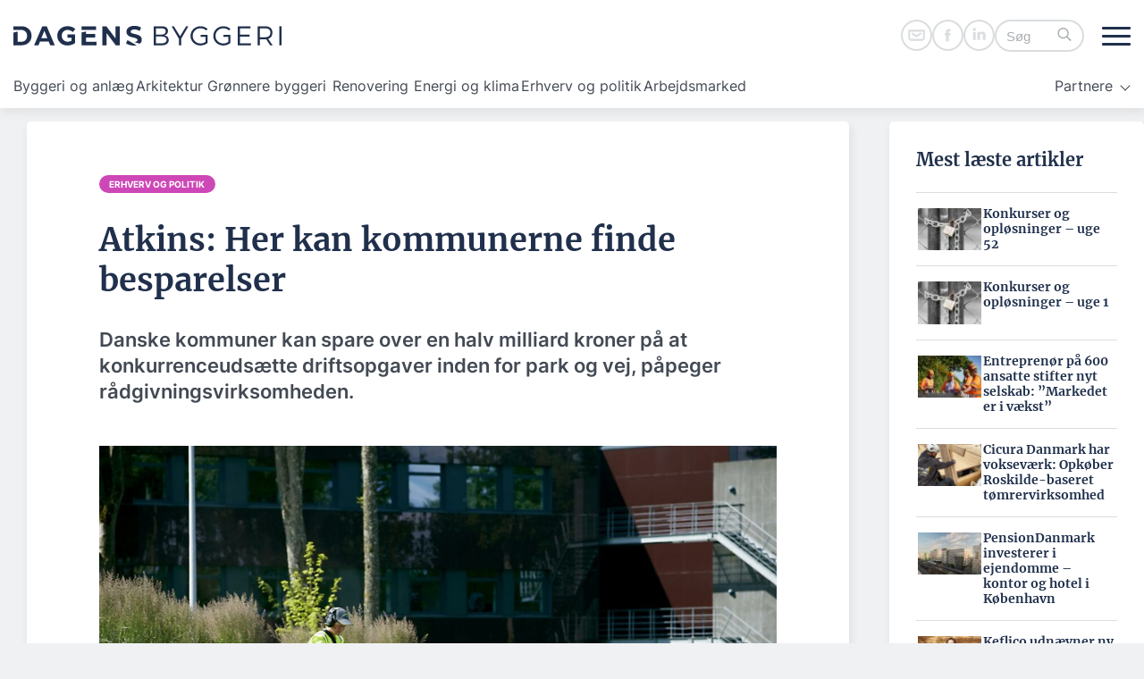

--- FILE ---
content_type: text/html; charset=UTF-8
request_url: https://dagensbyggeri.dk/erhverv-og-politik/atkins-her-kan-kommunerne-finde-besparelser/
body_size: 71897
content:
<!DOCTYPE html>
<html lang="da-DK">

<head>
    <meta charset="UTF-8" />
    <meta name="viewport" content="width=device-width" />
    <meta name='robots' content='index, follow, max-image-preview:large, max-snippet:-1, max-video-preview:-1' />

	<!-- This site is optimized with the Yoast SEO Premium plugin v26.5 (Yoast SEO v26.7) - https://yoast.com/wordpress/plugins/seo/ -->
	<title>Atkins: Her kan kommunerne finde besparelser - Dagens Byggeri</title>
	<link rel="canonical" href="https://dagensbyggeri.dk/artikel/atkins-her-kan-kommunerne-finde-besparelser/" />
	<meta property="og:locale" content="da_DK" />
	<meta property="og:type" content="article" />
	<meta property="og:title" content="Atkins: Her kan kommunerne finde besparelser" />
	<meta property="og:description" content="Danske kommuner kan spare over en halv milliard kroner på at konkurrenceudsætte driftsopgaver inden for park og vej, påpeger rådgivningsvirksomheden." />
	<meta property="og:url" content="https://dagensbyggeri.dk/artikel/atkins-her-kan-kommunerne-finde-besparelser/" />
	<meta property="og:site_name" content="Dagens Byggeri" />
	<meta property="article:published_time" content="2015-09-21T09:52:00+00:00" />
	<meta property="article:modified_time" content="2024-05-13T13:37:03+00:00" />
	<meta property="og:image" content="https://dagensbyggeri.dk/wp-content/uploads/2024/04/86386_1_xl.jpg" />
	<meta property="og:image:width" content="1920" />
	<meta property="og:image:height" content="1279" />
	<meta property="og:image:type" content="image/jpeg" />
	<meta name="author" content="admin" />
	<meta name="twitter:card" content="summary_large_image" />
	<meta name="twitter:label1" content="Skrevet af" />
	<meta name="twitter:data1" content="admin" />
	<meta name="twitter:label2" content="Estimeret læsetid" />
	<meta name="twitter:data2" content="4 minutter" />
	<script type="application/ld+json" class="yoast-schema-graph">{"@context":"https://schema.org","@graph":[{"@type":"NewsArticle","@id":"https://dagensbyggeri.dk/artikel/atkins-her-kan-kommunerne-finde-besparelser/#article","isPartOf":{"@id":"https://dagensbyggeri.dk/artikel/atkins-her-kan-kommunerne-finde-besparelser/"},"author":{"name":"admin","@id":"https://dagensbyggeri.dk/#/schema/person/81091aea062337c6d39bb7ff943ffc6c"},"headline":"Atkins: Her kan kommunerne finde besparelser","datePublished":"2015-09-21T09:52:00+00:00","dateModified":"2024-05-13T13:37:03+00:00","mainEntityOfPage":{"@id":"https://dagensbyggeri.dk/artikel/atkins-her-kan-kommunerne-finde-besparelser/"},"wordCount":848,"publisher":{"@id":"https://dagensbyggeri.dk/#organization"},"image":{"@id":"https://dagensbyggeri.dk/artikel/atkins-her-kan-kommunerne-finde-besparelser/#primaryimage"},"thumbnailUrl":"https://dagensbyggeri.dk/wp-content/uploads/2024/04/86386_1_xl.jpg","keywords":["Atkins","drift","favrskov","udlicitering","vej- og park"],"articleSection":["Erhverv og politik"],"inLanguage":"da-DK","copyrightYear":"2015","copyrightHolder":{"@id":"https://dagensbyggeri.dk/#organization"}},{"@type":"WebPage","@id":"https://dagensbyggeri.dk/artikel/atkins-her-kan-kommunerne-finde-besparelser/","url":"https://dagensbyggeri.dk/artikel/atkins-her-kan-kommunerne-finde-besparelser/","name":"Atkins: Her kan kommunerne finde besparelser - Dagens Byggeri","isPartOf":{"@id":"https://dagensbyggeri.dk/#website"},"primaryImageOfPage":{"@id":"https://dagensbyggeri.dk/artikel/atkins-her-kan-kommunerne-finde-besparelser/#primaryimage"},"image":{"@id":"https://dagensbyggeri.dk/artikel/atkins-her-kan-kommunerne-finde-besparelser/#primaryimage"},"thumbnailUrl":"https://dagensbyggeri.dk/wp-content/uploads/2024/04/86386_1_xl.jpg","datePublished":"2015-09-21T09:52:00+00:00","dateModified":"2024-05-13T13:37:03+00:00","breadcrumb":{"@id":"https://dagensbyggeri.dk/artikel/atkins-her-kan-kommunerne-finde-besparelser/#breadcrumb"},"inLanguage":"da-DK","potentialAction":[{"@type":"ReadAction","target":["https://dagensbyggeri.dk/artikel/atkins-her-kan-kommunerne-finde-besparelser/"]}]},{"@type":"ImageObject","inLanguage":"da-DK","@id":"https://dagensbyggeri.dk/artikel/atkins-her-kan-kommunerne-finde-besparelser/#primaryimage","url":"https://dagensbyggeri.dk/wp-content/uploads/2024/04/86386_1_xl.jpg","contentUrl":"https://dagensbyggeri.dk/wp-content/uploads/2024/04/86386_1_xl.jpg","width":1920,"height":1279,"caption":"Vej- og parkområdet er et oplagt sted for kommunerne at spare penge, mener rådgivningsvirksomheden Atkins. PR foto: Hedeselskabet."},{"@type":"BreadcrumbList","@id":"https://dagensbyggeri.dk/artikel/atkins-her-kan-kommunerne-finde-besparelser/#breadcrumb","itemListElement":[{"@type":"ListItem","position":1,"name":"Home","item":"https://dagensbyggeri.dk/"},{"@type":"ListItem","position":2,"name":"Atkins: Her kan kommunerne finde besparelser"}]},{"@type":"WebSite","@id":"https://dagensbyggeri.dk/#website","url":"https://dagensbyggeri.dk/","name":"Dagens Byggeri","description":"Nyheder om udbud, arkitektur og byggeri | Dagens Byggeri","publisher":{"@id":"https://dagensbyggeri.dk/#organization"},"potentialAction":[{"@type":"SearchAction","target":{"@type":"EntryPoint","urlTemplate":"https://dagensbyggeri.dk/?s={search_term_string}"},"query-input":{"@type":"PropertyValueSpecification","valueRequired":true,"valueName":"search_term_string"}}],"inLanguage":"da-DK"},{"@type":"Organization","@id":"https://dagensbyggeri.dk/#organization","name":"Dagens Byggeri","url":"https://dagensbyggeri.dk/","logo":{"@type":"ImageObject","inLanguage":"da-DK","@id":"https://dagensbyggeri.dk/#/schema/logo/image/","url":"https://dagensbyggeri.dk/wp-content/uploads/2024/03/dagens-byggeri-logo.svg","contentUrl":"https://dagensbyggeri.dk/wp-content/uploads/2024/03/dagens-byggeri-logo.svg","caption":"Dagens Byggeri"},"image":{"@id":"https://dagensbyggeri.dk/#/schema/logo/image/"}},{"@type":"Person","@id":"https://dagensbyggeri.dk/#/schema/person/81091aea062337c6d39bb7ff943ffc6c","name":"admin","image":{"@type":"ImageObject","inLanguage":"da-DK","@id":"https://dagensbyggeri.dk/#/schema/person/image/","url":"https://secure.gravatar.com/avatar/9398506171efb2ae2d8ae02c22350ff4c2b0519a2a281fb417775053c010314b?s=96&d=mm&r=g","contentUrl":"https://secure.gravatar.com/avatar/9398506171efb2ae2d8ae02c22350ff4c2b0519a2a281fb417775053c010314b?s=96&d=mm&r=g","caption":"admin"},"sameAs":["https://dagensbyggeri.dk"],"url":"https://dagensbyggeri.dk/author/svenskamediaplesk_c30hibu2/"}]}</script>
	<!-- / Yoast SEO Premium plugin. -->


<script type="text/javascript" id="wpp-js" src="https://dagensbyggeri.dk/wp-content/plugins/wordpress-popular-posts/assets/js/wpp.min.js?ver=7.3.6" data-sampling="1" data-sampling-rate="100" data-api-url="https://dagensbyggeri.dk/wp-json/wordpress-popular-posts" data-post-id="52650" data-token="c6792f4294" data-lang="0" data-debug="0"></script>
<link rel="alternate" title="oEmbed (JSON)" type="application/json+oembed" href="https://dagensbyggeri.dk/wp-json/oembed/1.0/embed?url=https%3A%2F%2Fdagensbyggeri.dk%2Ferhverv-og-politik%2Fatkins-her-kan-kommunerne-finde-besparelser%2F" />
<link rel="alternate" title="oEmbed (XML)" type="text/xml+oembed" href="https://dagensbyggeri.dk/wp-json/oembed/1.0/embed?url=https%3A%2F%2Fdagensbyggeri.dk%2Ferhverv-og-politik%2Fatkins-her-kan-kommunerne-finde-besparelser%2F&#038;format=xml" />
<style id='wp-img-auto-sizes-contain-inline-css' type='text/css'>
img:is([sizes=auto i],[sizes^="auto," i]){contain-intrinsic-size:3000px 1500px}
/*# sourceURL=wp-img-auto-sizes-contain-inline-css */
</style>
<style id='wp-emoji-styles-inline-css' type='text/css'>

	img.wp-smiley, img.emoji {
		display: inline !important;
		border: none !important;
		box-shadow: none !important;
		height: 1em !important;
		width: 1em !important;
		margin: 0 0.07em !important;
		vertical-align: -0.1em !important;
		background: none !important;
		padding: 0 !important;
	}
/*# sourceURL=wp-emoji-styles-inline-css */
</style>
<style id='wp-block-library-inline-css' type='text/css'>
:root{--wp-block-synced-color:#7a00df;--wp-block-synced-color--rgb:122,0,223;--wp-bound-block-color:var(--wp-block-synced-color);--wp-editor-canvas-background:#ddd;--wp-admin-theme-color:#007cba;--wp-admin-theme-color--rgb:0,124,186;--wp-admin-theme-color-darker-10:#006ba1;--wp-admin-theme-color-darker-10--rgb:0,107,160.5;--wp-admin-theme-color-darker-20:#005a87;--wp-admin-theme-color-darker-20--rgb:0,90,135;--wp-admin-border-width-focus:2px}@media (min-resolution:192dpi){:root{--wp-admin-border-width-focus:1.5px}}.wp-element-button{cursor:pointer}:root .has-very-light-gray-background-color{background-color:#eee}:root .has-very-dark-gray-background-color{background-color:#313131}:root .has-very-light-gray-color{color:#eee}:root .has-very-dark-gray-color{color:#313131}:root .has-vivid-green-cyan-to-vivid-cyan-blue-gradient-background{background:linear-gradient(135deg,#00d084,#0693e3)}:root .has-purple-crush-gradient-background{background:linear-gradient(135deg,#34e2e4,#4721fb 50%,#ab1dfe)}:root .has-hazy-dawn-gradient-background{background:linear-gradient(135deg,#faaca8,#dad0ec)}:root .has-subdued-olive-gradient-background{background:linear-gradient(135deg,#fafae1,#67a671)}:root .has-atomic-cream-gradient-background{background:linear-gradient(135deg,#fdd79a,#004a59)}:root .has-nightshade-gradient-background{background:linear-gradient(135deg,#330968,#31cdcf)}:root .has-midnight-gradient-background{background:linear-gradient(135deg,#020381,#2874fc)}:root{--wp--preset--font-size--normal:16px;--wp--preset--font-size--huge:42px}.has-regular-font-size{font-size:1em}.has-larger-font-size{font-size:2.625em}.has-normal-font-size{font-size:var(--wp--preset--font-size--normal)}.has-huge-font-size{font-size:var(--wp--preset--font-size--huge)}.has-text-align-center{text-align:center}.has-text-align-left{text-align:left}.has-text-align-right{text-align:right}.has-fit-text{white-space:nowrap!important}#end-resizable-editor-section{display:none}.aligncenter{clear:both}.items-justified-left{justify-content:flex-start}.items-justified-center{justify-content:center}.items-justified-right{justify-content:flex-end}.items-justified-space-between{justify-content:space-between}.screen-reader-text{border:0;clip-path:inset(50%);height:1px;margin:-1px;overflow:hidden;padding:0;position:absolute;width:1px;word-wrap:normal!important}.screen-reader-text:focus{background-color:#ddd;clip-path:none;color:#444;display:block;font-size:1em;height:auto;left:5px;line-height:normal;padding:15px 23px 14px;text-decoration:none;top:5px;width:auto;z-index:100000}html :where(.has-border-color){border-style:solid}html :where([style*=border-top-color]){border-top-style:solid}html :where([style*=border-right-color]){border-right-style:solid}html :where([style*=border-bottom-color]){border-bottom-style:solid}html :where([style*=border-left-color]){border-left-style:solid}html :where([style*=border-width]){border-style:solid}html :where([style*=border-top-width]){border-top-style:solid}html :where([style*=border-right-width]){border-right-style:solid}html :where([style*=border-bottom-width]){border-bottom-style:solid}html :where([style*=border-left-width]){border-left-style:solid}html :where(img[class*=wp-image-]){height:auto;max-width:100%}:where(figure){margin:0 0 1em}html :where(.is-position-sticky){--wp-admin--admin-bar--position-offset:var(--wp-admin--admin-bar--height,0px)}@media screen and (max-width:600px){html :where(.is-position-sticky){--wp-admin--admin-bar--position-offset:0px}}

/*# sourceURL=wp-block-library-inline-css */
</style><style id='wp-block-button-inline-css' type='text/css'>
.wp-block-button__link{align-content:center;box-sizing:border-box;cursor:pointer;display:inline-block;height:100%;text-align:center;word-break:break-word}.wp-block-button__link.aligncenter{text-align:center}.wp-block-button__link.alignright{text-align:right}:where(.wp-block-button__link){border-radius:9999px;box-shadow:none;padding:calc(.667em + 2px) calc(1.333em + 2px);text-decoration:none}.wp-block-button[style*=text-decoration] .wp-block-button__link{text-decoration:inherit}.wp-block-buttons>.wp-block-button.has-custom-width{max-width:none}.wp-block-buttons>.wp-block-button.has-custom-width .wp-block-button__link{width:100%}.wp-block-buttons>.wp-block-button.has-custom-font-size .wp-block-button__link{font-size:inherit}.wp-block-buttons>.wp-block-button.wp-block-button__width-25{width:calc(25% - var(--wp--style--block-gap, .5em)*.75)}.wp-block-buttons>.wp-block-button.wp-block-button__width-50{width:calc(50% - var(--wp--style--block-gap, .5em)*.5)}.wp-block-buttons>.wp-block-button.wp-block-button__width-75{width:calc(75% - var(--wp--style--block-gap, .5em)*.25)}.wp-block-buttons>.wp-block-button.wp-block-button__width-100{flex-basis:100%;width:100%}.wp-block-buttons.is-vertical>.wp-block-button.wp-block-button__width-25{width:25%}.wp-block-buttons.is-vertical>.wp-block-button.wp-block-button__width-50{width:50%}.wp-block-buttons.is-vertical>.wp-block-button.wp-block-button__width-75{width:75%}.wp-block-button.is-style-squared,.wp-block-button__link.wp-block-button.is-style-squared{border-radius:0}.wp-block-button.no-border-radius,.wp-block-button__link.no-border-radius{border-radius:0!important}:root :where(.wp-block-button .wp-block-button__link.is-style-outline),:root :where(.wp-block-button.is-style-outline>.wp-block-button__link){border:2px solid;padding:.667em 1.333em}:root :where(.wp-block-button .wp-block-button__link.is-style-outline:not(.has-text-color)),:root :where(.wp-block-button.is-style-outline>.wp-block-button__link:not(.has-text-color)){color:currentColor}:root :where(.wp-block-button .wp-block-button__link.is-style-outline:not(.has-background)),:root :where(.wp-block-button.is-style-outline>.wp-block-button__link:not(.has-background)){background-color:initial;background-image:none}
/*# sourceURL=https://dagensbyggeri.dk/wp-includes/blocks/button/style.min.css */
</style>
<style id='wp-block-heading-inline-css' type='text/css'>
h1:where(.wp-block-heading).has-background,h2:where(.wp-block-heading).has-background,h3:where(.wp-block-heading).has-background,h4:where(.wp-block-heading).has-background,h5:where(.wp-block-heading).has-background,h6:where(.wp-block-heading).has-background{padding:1.25em 2.375em}h1.has-text-align-left[style*=writing-mode]:where([style*=vertical-lr]),h1.has-text-align-right[style*=writing-mode]:where([style*=vertical-rl]),h2.has-text-align-left[style*=writing-mode]:where([style*=vertical-lr]),h2.has-text-align-right[style*=writing-mode]:where([style*=vertical-rl]),h3.has-text-align-left[style*=writing-mode]:where([style*=vertical-lr]),h3.has-text-align-right[style*=writing-mode]:where([style*=vertical-rl]),h4.has-text-align-left[style*=writing-mode]:where([style*=vertical-lr]),h4.has-text-align-right[style*=writing-mode]:where([style*=vertical-rl]),h5.has-text-align-left[style*=writing-mode]:where([style*=vertical-lr]),h5.has-text-align-right[style*=writing-mode]:where([style*=vertical-rl]),h6.has-text-align-left[style*=writing-mode]:where([style*=vertical-lr]),h6.has-text-align-right[style*=writing-mode]:where([style*=vertical-rl]){rotate:180deg}
/*# sourceURL=https://dagensbyggeri.dk/wp-includes/blocks/heading/style.min.css */
</style>
<style id='wp-block-image-inline-css' type='text/css'>
.wp-block-image>a,.wp-block-image>figure>a{display:inline-block}.wp-block-image img{box-sizing:border-box;height:auto;max-width:100%;vertical-align:bottom}@media not (prefers-reduced-motion){.wp-block-image img.hide{visibility:hidden}.wp-block-image img.show{animation:show-content-image .4s}}.wp-block-image[style*=border-radius] img,.wp-block-image[style*=border-radius]>a{border-radius:inherit}.wp-block-image.has-custom-border img{box-sizing:border-box}.wp-block-image.aligncenter{text-align:center}.wp-block-image.alignfull>a,.wp-block-image.alignwide>a{width:100%}.wp-block-image.alignfull img,.wp-block-image.alignwide img{height:auto;width:100%}.wp-block-image .aligncenter,.wp-block-image .alignleft,.wp-block-image .alignright,.wp-block-image.aligncenter,.wp-block-image.alignleft,.wp-block-image.alignright{display:table}.wp-block-image .aligncenter>figcaption,.wp-block-image .alignleft>figcaption,.wp-block-image .alignright>figcaption,.wp-block-image.aligncenter>figcaption,.wp-block-image.alignleft>figcaption,.wp-block-image.alignright>figcaption{caption-side:bottom;display:table-caption}.wp-block-image .alignleft{float:left;margin:.5em 1em .5em 0}.wp-block-image .alignright{float:right;margin:.5em 0 .5em 1em}.wp-block-image .aligncenter{margin-left:auto;margin-right:auto}.wp-block-image :where(figcaption){margin-bottom:1em;margin-top:.5em}.wp-block-image.is-style-circle-mask img{border-radius:9999px}@supports ((-webkit-mask-image:none) or (mask-image:none)) or (-webkit-mask-image:none){.wp-block-image.is-style-circle-mask img{border-radius:0;-webkit-mask-image:url('data:image/svg+xml;utf8,<svg viewBox="0 0 100 100" xmlns="http://www.w3.org/2000/svg"><circle cx="50" cy="50" r="50"/></svg>');mask-image:url('data:image/svg+xml;utf8,<svg viewBox="0 0 100 100" xmlns="http://www.w3.org/2000/svg"><circle cx="50" cy="50" r="50"/></svg>');mask-mode:alpha;-webkit-mask-position:center;mask-position:center;-webkit-mask-repeat:no-repeat;mask-repeat:no-repeat;-webkit-mask-size:contain;mask-size:contain}}:root :where(.wp-block-image.is-style-rounded img,.wp-block-image .is-style-rounded img){border-radius:9999px}.wp-block-image figure{margin:0}.wp-lightbox-container{display:flex;flex-direction:column;position:relative}.wp-lightbox-container img{cursor:zoom-in}.wp-lightbox-container img:hover+button{opacity:1}.wp-lightbox-container button{align-items:center;backdrop-filter:blur(16px) saturate(180%);background-color:#5a5a5a40;border:none;border-radius:4px;cursor:zoom-in;display:flex;height:20px;justify-content:center;opacity:0;padding:0;position:absolute;right:16px;text-align:center;top:16px;width:20px;z-index:100}@media not (prefers-reduced-motion){.wp-lightbox-container button{transition:opacity .2s ease}}.wp-lightbox-container button:focus-visible{outline:3px auto #5a5a5a40;outline:3px auto -webkit-focus-ring-color;outline-offset:3px}.wp-lightbox-container button:hover{cursor:pointer;opacity:1}.wp-lightbox-container button:focus{opacity:1}.wp-lightbox-container button:focus,.wp-lightbox-container button:hover,.wp-lightbox-container button:not(:hover):not(:active):not(.has-background){background-color:#5a5a5a40;border:none}.wp-lightbox-overlay{box-sizing:border-box;cursor:zoom-out;height:100vh;left:0;overflow:hidden;position:fixed;top:0;visibility:hidden;width:100%;z-index:100000}.wp-lightbox-overlay .close-button{align-items:center;cursor:pointer;display:flex;justify-content:center;min-height:40px;min-width:40px;padding:0;position:absolute;right:calc(env(safe-area-inset-right) + 16px);top:calc(env(safe-area-inset-top) + 16px);z-index:5000000}.wp-lightbox-overlay .close-button:focus,.wp-lightbox-overlay .close-button:hover,.wp-lightbox-overlay .close-button:not(:hover):not(:active):not(.has-background){background:none;border:none}.wp-lightbox-overlay .lightbox-image-container{height:var(--wp--lightbox-container-height);left:50%;overflow:hidden;position:absolute;top:50%;transform:translate(-50%,-50%);transform-origin:top left;width:var(--wp--lightbox-container-width);z-index:9999999999}.wp-lightbox-overlay .wp-block-image{align-items:center;box-sizing:border-box;display:flex;height:100%;justify-content:center;margin:0;position:relative;transform-origin:0 0;width:100%;z-index:3000000}.wp-lightbox-overlay .wp-block-image img{height:var(--wp--lightbox-image-height);min-height:var(--wp--lightbox-image-height);min-width:var(--wp--lightbox-image-width);width:var(--wp--lightbox-image-width)}.wp-lightbox-overlay .wp-block-image figcaption{display:none}.wp-lightbox-overlay button{background:none;border:none}.wp-lightbox-overlay .scrim{background-color:#fff;height:100%;opacity:.9;position:absolute;width:100%;z-index:2000000}.wp-lightbox-overlay.active{visibility:visible}@media not (prefers-reduced-motion){.wp-lightbox-overlay.active{animation:turn-on-visibility .25s both}.wp-lightbox-overlay.active img{animation:turn-on-visibility .35s both}.wp-lightbox-overlay.show-closing-animation:not(.active){animation:turn-off-visibility .35s both}.wp-lightbox-overlay.show-closing-animation:not(.active) img{animation:turn-off-visibility .25s both}.wp-lightbox-overlay.zoom.active{animation:none;opacity:1;visibility:visible}.wp-lightbox-overlay.zoom.active .lightbox-image-container{animation:lightbox-zoom-in .4s}.wp-lightbox-overlay.zoom.active .lightbox-image-container img{animation:none}.wp-lightbox-overlay.zoom.active .scrim{animation:turn-on-visibility .4s forwards}.wp-lightbox-overlay.zoom.show-closing-animation:not(.active){animation:none}.wp-lightbox-overlay.zoom.show-closing-animation:not(.active) .lightbox-image-container{animation:lightbox-zoom-out .4s}.wp-lightbox-overlay.zoom.show-closing-animation:not(.active) .lightbox-image-container img{animation:none}.wp-lightbox-overlay.zoom.show-closing-animation:not(.active) .scrim{animation:turn-off-visibility .4s forwards}}@keyframes show-content-image{0%{visibility:hidden}99%{visibility:hidden}to{visibility:visible}}@keyframes turn-on-visibility{0%{opacity:0}to{opacity:1}}@keyframes turn-off-visibility{0%{opacity:1;visibility:visible}99%{opacity:0;visibility:visible}to{opacity:0;visibility:hidden}}@keyframes lightbox-zoom-in{0%{transform:translate(calc((-100vw + var(--wp--lightbox-scrollbar-width))/2 + var(--wp--lightbox-initial-left-position)),calc(-50vh + var(--wp--lightbox-initial-top-position))) scale(var(--wp--lightbox-scale))}to{transform:translate(-50%,-50%) scale(1)}}@keyframes lightbox-zoom-out{0%{transform:translate(-50%,-50%) scale(1);visibility:visible}99%{visibility:visible}to{transform:translate(calc((-100vw + var(--wp--lightbox-scrollbar-width))/2 + var(--wp--lightbox-initial-left-position)),calc(-50vh + var(--wp--lightbox-initial-top-position))) scale(var(--wp--lightbox-scale));visibility:hidden}}
/*# sourceURL=https://dagensbyggeri.dk/wp-includes/blocks/image/style.min.css */
</style>
<style id='wp-block-image-theme-inline-css' type='text/css'>
:root :where(.wp-block-image figcaption){color:#555;font-size:13px;text-align:center}.is-dark-theme :root :where(.wp-block-image figcaption){color:#ffffffa6}.wp-block-image{margin:0 0 1em}
/*# sourceURL=https://dagensbyggeri.dk/wp-includes/blocks/image/theme.min.css */
</style>
<style id='wp-block-buttons-inline-css' type='text/css'>
.wp-block-buttons{box-sizing:border-box}.wp-block-buttons.is-vertical{flex-direction:column}.wp-block-buttons.is-vertical>.wp-block-button:last-child{margin-bottom:0}.wp-block-buttons>.wp-block-button{display:inline-block;margin:0}.wp-block-buttons.is-content-justification-left{justify-content:flex-start}.wp-block-buttons.is-content-justification-left.is-vertical{align-items:flex-start}.wp-block-buttons.is-content-justification-center{justify-content:center}.wp-block-buttons.is-content-justification-center.is-vertical{align-items:center}.wp-block-buttons.is-content-justification-right{justify-content:flex-end}.wp-block-buttons.is-content-justification-right.is-vertical{align-items:flex-end}.wp-block-buttons.is-content-justification-space-between{justify-content:space-between}.wp-block-buttons.aligncenter{text-align:center}.wp-block-buttons:not(.is-content-justification-space-between,.is-content-justification-right,.is-content-justification-left,.is-content-justification-center) .wp-block-button.aligncenter{margin-left:auto;margin-right:auto;width:100%}.wp-block-buttons[style*=text-decoration] .wp-block-button,.wp-block-buttons[style*=text-decoration] .wp-block-button__link{text-decoration:inherit}.wp-block-buttons.has-custom-font-size .wp-block-button__link{font-size:inherit}.wp-block-buttons .wp-block-button__link{width:100%}.wp-block-button.aligncenter{text-align:center}
/*# sourceURL=https://dagensbyggeri.dk/wp-includes/blocks/buttons/style.min.css */
</style>
<style id='wp-block-search-inline-css' type='text/css'>
.wp-block-search__button{margin-left:10px;word-break:normal}.wp-block-search__button.has-icon{line-height:0}.wp-block-search__button svg{height:1.25em;min-height:24px;min-width:24px;width:1.25em;fill:currentColor;vertical-align:text-bottom}:where(.wp-block-search__button){border:1px solid #ccc;padding:6px 10px}.wp-block-search__inside-wrapper{display:flex;flex:auto;flex-wrap:nowrap;max-width:100%}.wp-block-search__label{width:100%}.wp-block-search.wp-block-search__button-only .wp-block-search__button{box-sizing:border-box;display:flex;flex-shrink:0;justify-content:center;margin-left:0;max-width:100%}.wp-block-search.wp-block-search__button-only .wp-block-search__inside-wrapper{min-width:0!important;transition-property:width}.wp-block-search.wp-block-search__button-only .wp-block-search__input{flex-basis:100%;transition-duration:.3s}.wp-block-search.wp-block-search__button-only.wp-block-search__searchfield-hidden,.wp-block-search.wp-block-search__button-only.wp-block-search__searchfield-hidden .wp-block-search__inside-wrapper{overflow:hidden}.wp-block-search.wp-block-search__button-only.wp-block-search__searchfield-hidden .wp-block-search__input{border-left-width:0!important;border-right-width:0!important;flex-basis:0;flex-grow:0;margin:0;min-width:0!important;padding-left:0!important;padding-right:0!important;width:0!important}:where(.wp-block-search__input){appearance:none;border:1px solid #949494;flex-grow:1;font-family:inherit;font-size:inherit;font-style:inherit;font-weight:inherit;letter-spacing:inherit;line-height:inherit;margin-left:0;margin-right:0;min-width:3rem;padding:8px;text-decoration:unset!important;text-transform:inherit}:where(.wp-block-search__button-inside .wp-block-search__inside-wrapper){background-color:#fff;border:1px solid #949494;box-sizing:border-box;padding:4px}:where(.wp-block-search__button-inside .wp-block-search__inside-wrapper) .wp-block-search__input{border:none;border-radius:0;padding:0 4px}:where(.wp-block-search__button-inside .wp-block-search__inside-wrapper) .wp-block-search__input:focus{outline:none}:where(.wp-block-search__button-inside .wp-block-search__inside-wrapper) :where(.wp-block-search__button){padding:4px 8px}.wp-block-search.aligncenter .wp-block-search__inside-wrapper{margin:auto}.wp-block[data-align=right] .wp-block-search.wp-block-search__button-only .wp-block-search__inside-wrapper{float:right}
/*# sourceURL=https://dagensbyggeri.dk/wp-includes/blocks/search/style.min.css */
</style>
<style id='wp-block-search-theme-inline-css' type='text/css'>
.wp-block-search .wp-block-search__label{font-weight:700}.wp-block-search__button{border:1px solid #ccc;padding:.375em .625em}
/*# sourceURL=https://dagensbyggeri.dk/wp-includes/blocks/search/theme.min.css */
</style>
<style id='wp-block-columns-inline-css' type='text/css'>
.wp-block-columns{box-sizing:border-box;display:flex;flex-wrap:wrap!important}@media (min-width:782px){.wp-block-columns{flex-wrap:nowrap!important}}.wp-block-columns{align-items:normal!important}.wp-block-columns.are-vertically-aligned-top{align-items:flex-start}.wp-block-columns.are-vertically-aligned-center{align-items:center}.wp-block-columns.are-vertically-aligned-bottom{align-items:flex-end}@media (max-width:781px){.wp-block-columns:not(.is-not-stacked-on-mobile)>.wp-block-column{flex-basis:100%!important}}@media (min-width:782px){.wp-block-columns:not(.is-not-stacked-on-mobile)>.wp-block-column{flex-basis:0;flex-grow:1}.wp-block-columns:not(.is-not-stacked-on-mobile)>.wp-block-column[style*=flex-basis]{flex-grow:0}}.wp-block-columns.is-not-stacked-on-mobile{flex-wrap:nowrap!important}.wp-block-columns.is-not-stacked-on-mobile>.wp-block-column{flex-basis:0;flex-grow:1}.wp-block-columns.is-not-stacked-on-mobile>.wp-block-column[style*=flex-basis]{flex-grow:0}:where(.wp-block-columns){margin-bottom:1.75em}:where(.wp-block-columns.has-background){padding:1.25em 2.375em}.wp-block-column{flex-grow:1;min-width:0;overflow-wrap:break-word;word-break:break-word}.wp-block-column.is-vertically-aligned-top{align-self:flex-start}.wp-block-column.is-vertically-aligned-center{align-self:center}.wp-block-column.is-vertically-aligned-bottom{align-self:flex-end}.wp-block-column.is-vertically-aligned-stretch{align-self:stretch}.wp-block-column.is-vertically-aligned-bottom,.wp-block-column.is-vertically-aligned-center,.wp-block-column.is-vertically-aligned-top{width:100%}
/*# sourceURL=https://dagensbyggeri.dk/wp-includes/blocks/columns/style.min.css */
</style>
<style id='wp-block-group-inline-css' type='text/css'>
.wp-block-group{box-sizing:border-box}:where(.wp-block-group.wp-block-group-is-layout-constrained){position:relative}
/*# sourceURL=https://dagensbyggeri.dk/wp-includes/blocks/group/style.min.css */
</style>
<style id='wp-block-group-theme-inline-css' type='text/css'>
:where(.wp-block-group.has-background){padding:1.25em 2.375em}
/*# sourceURL=https://dagensbyggeri.dk/wp-includes/blocks/group/theme.min.css */
</style>
<style id='wp-block-paragraph-inline-css' type='text/css'>
.is-small-text{font-size:.875em}.is-regular-text{font-size:1em}.is-large-text{font-size:2.25em}.is-larger-text{font-size:3em}.has-drop-cap:not(:focus):first-letter{float:left;font-size:8.4em;font-style:normal;font-weight:100;line-height:.68;margin:.05em .1em 0 0;text-transform:uppercase}body.rtl .has-drop-cap:not(:focus):first-letter{float:none;margin-left:.1em}p.has-drop-cap.has-background{overflow:hidden}:root :where(p.has-background){padding:1.25em 2.375em}:where(p.has-text-color:not(.has-link-color)) a{color:inherit}p.has-text-align-left[style*="writing-mode:vertical-lr"],p.has-text-align-right[style*="writing-mode:vertical-rl"]{rotate:180deg}
/*# sourceURL=https://dagensbyggeri.dk/wp-includes/blocks/paragraph/style.min.css */
</style>
<style id='wp-block-separator-inline-css' type='text/css'>
@charset "UTF-8";.wp-block-separator{border:none;border-top:2px solid}:root :where(.wp-block-separator.is-style-dots){height:auto;line-height:1;text-align:center}:root :where(.wp-block-separator.is-style-dots):before{color:currentColor;content:"···";font-family:serif;font-size:1.5em;letter-spacing:2em;padding-left:2em}.wp-block-separator.is-style-dots{background:none!important;border:none!important}
/*# sourceURL=https://dagensbyggeri.dk/wp-includes/blocks/separator/style.min.css */
</style>
<style id='wp-block-separator-theme-inline-css' type='text/css'>
.wp-block-separator.has-css-opacity{opacity:.4}.wp-block-separator{border:none;border-bottom:2px solid;margin-left:auto;margin-right:auto}.wp-block-separator.has-alpha-channel-opacity{opacity:1}.wp-block-separator:not(.is-style-wide):not(.is-style-dots){width:100px}.wp-block-separator.has-background:not(.is-style-dots){border-bottom:none;height:1px}.wp-block-separator.has-background:not(.is-style-wide):not(.is-style-dots){height:2px}
/*# sourceURL=https://dagensbyggeri.dk/wp-includes/blocks/separator/theme.min.css */
</style>
<style id='global-styles-inline-css' type='text/css'>
:root{--wp--preset--aspect-ratio--square: 1;--wp--preset--aspect-ratio--4-3: 4/3;--wp--preset--aspect-ratio--3-4: 3/4;--wp--preset--aspect-ratio--3-2: 3/2;--wp--preset--aspect-ratio--2-3: 2/3;--wp--preset--aspect-ratio--16-9: 16/9;--wp--preset--aspect-ratio--9-16: 9/16;--wp--preset--color--black: #000000;--wp--preset--color--cyan-bluish-gray: #abb8c3;--wp--preset--color--white: #ffffff;--wp--preset--color--pale-pink: #f78da7;--wp--preset--color--vivid-red: #cf2e2e;--wp--preset--color--luminous-vivid-orange: #ff6900;--wp--preset--color--luminous-vivid-amber: #fcb900;--wp--preset--color--light-green-cyan: #7bdcb5;--wp--preset--color--vivid-green-cyan: #00d084;--wp--preset--color--pale-cyan-blue: #8ed1fc;--wp--preset--color--vivid-cyan-blue: #0693e3;--wp--preset--color--vivid-purple: #9b51e0;--wp--preset--color--default: #434a54;--wp--preset--color--default-light: #597A7F;--wp--preset--color--background: #F0F1F2;--wp--preset--color--primary: var(--wp--custom--primary-color);--wp--preset--color--hyperlink: var(--wp--custom--hyperlink-color);--wp--preset--color--hover: var(--wp--custom--hover-color);--wp--preset--color--secondary: #20304C;--wp--preset--color--gray: #e4e6eb;--wp--preset--color--gray-2: #DADDDF;--wp--preset--color--gray-3: #AAAFB1;--wp--preset--color--gray-4: #6f747b;--wp--preset--gradient--vivid-cyan-blue-to-vivid-purple: linear-gradient(135deg,rgb(6,147,227) 0%,rgb(155,81,224) 100%);--wp--preset--gradient--light-green-cyan-to-vivid-green-cyan: linear-gradient(135deg,rgb(122,220,180) 0%,rgb(0,208,130) 100%);--wp--preset--gradient--luminous-vivid-amber-to-luminous-vivid-orange: linear-gradient(135deg,rgb(252,185,0) 0%,rgb(255,105,0) 100%);--wp--preset--gradient--luminous-vivid-orange-to-vivid-red: linear-gradient(135deg,rgb(255,105,0) 0%,rgb(207,46,46) 100%);--wp--preset--gradient--very-light-gray-to-cyan-bluish-gray: linear-gradient(135deg,rgb(238,238,238) 0%,rgb(169,184,195) 100%);--wp--preset--gradient--cool-to-warm-spectrum: linear-gradient(135deg,rgb(74,234,220) 0%,rgb(151,120,209) 20%,rgb(207,42,186) 40%,rgb(238,44,130) 60%,rgb(251,105,98) 80%,rgb(254,248,76) 100%);--wp--preset--gradient--blush-light-purple: linear-gradient(135deg,rgb(255,206,236) 0%,rgb(152,150,240) 100%);--wp--preset--gradient--blush-bordeaux: linear-gradient(135deg,rgb(254,205,165) 0%,rgb(254,45,45) 50%,rgb(107,0,62) 100%);--wp--preset--gradient--luminous-dusk: linear-gradient(135deg,rgb(255,203,112) 0%,rgb(199,81,192) 50%,rgb(65,88,208) 100%);--wp--preset--gradient--pale-ocean: linear-gradient(135deg,rgb(255,245,203) 0%,rgb(182,227,212) 50%,rgb(51,167,181) 100%);--wp--preset--gradient--electric-grass: linear-gradient(135deg,rgb(202,248,128) 0%,rgb(113,206,126) 100%);--wp--preset--gradient--midnight: linear-gradient(135deg,rgb(2,3,129) 0%,rgb(40,116,252) 100%);--wp--preset--font-size--small: clamp(16px, 1rem + ((1vw - 3.2px) * 1), 16px);--wp--preset--font-size--medium: clamp(16px, 1rem + ((1vw - 3.2px) * 1), 16px);--wp--preset--font-size--large: clamp(1.625rem, 1.625rem + ((1vw - 0.2rem) * 1), 1.625rem);--wp--preset--font-size--x-large: clamp(1.625rem, 1.625rem + ((1vw - 0.2rem) * 0.781), 2.25rem);--wp--preset--font-size--x-small: clamp(0.688rem, 0.688rem + ((1vw - 0.2rem) * 1), 0.688rem);--wp--preset--font-size--xx-large: clamp(2.25rem, 2.25rem + ((1vw - 0.2rem) * 0.625), 2.75rem);--wp--preset--font-size--giant: clamp(2.5rem, 2.5rem + ((1vw - 0.2rem) * 0.625), 3rem);--wp--preset--font-family--system-font: "Inter", sans-serif;--wp--preset--font-family--merriweather: "Merriweather", sans-serif;--wp--preset--font-family--inter: "Inter", sans-serif;--wp--preset--spacing--20: 0.44rem;--wp--preset--spacing--30: clamp(1.5rem, 5vw, 2rem);--wp--preset--spacing--40: clamp(1.8rem, 1.8rem + ((1vw - 0.48rem) * 2.885), 3rem);--wp--preset--spacing--50: 1.5rem;--wp--preset--spacing--60: 2.25rem;--wp--preset--spacing--70: 3.38rem;--wp--preset--spacing--80: 5.06rem;--wp--preset--shadow--natural: 6px 6px 9px rgba(0, 0, 0, 0.2);--wp--preset--shadow--deep: 12px 12px 50px rgba(0, 0, 0, 0.4);--wp--preset--shadow--sharp: 6px 6px 0px rgba(0, 0, 0, 0.2);--wp--preset--shadow--outlined: 6px 6px 0px -3px rgb(255, 255, 255), 6px 6px rgb(0, 0, 0);--wp--preset--shadow--crisp: 6px 6px 0px rgb(0, 0, 0);--wp--custom--wide-size: 1290px;--wp--custom--default-font: "Inter", sans-serif;--wp--custom--heading-font: merriweather;--wp--custom--sidebar-size: 300px;--wp--custom--primary-color: #12728a;--wp--custom--hyperlink-color: #12728A;--wp--custom--hover-color: #12728A;}:root { --wp--style--global--content-size: 800px;--wp--style--global--wide-size: 800px; }:where(body) { margin: 0; }.wp-site-blocks { padding-top: var(--wp--style--root--padding-top); padding-bottom: var(--wp--style--root--padding-bottom); }.has-global-padding { padding-right: var(--wp--style--root--padding-right); padding-left: var(--wp--style--root--padding-left); }.has-global-padding > .alignfull { margin-right: calc(var(--wp--style--root--padding-right) * -1); margin-left: calc(var(--wp--style--root--padding-left) * -1); }.has-global-padding :where(:not(.alignfull.is-layout-flow) > .has-global-padding:not(.wp-block-block, .alignfull)) { padding-right: 0; padding-left: 0; }.has-global-padding :where(:not(.alignfull.is-layout-flow) > .has-global-padding:not(.wp-block-block, .alignfull)) > .alignfull { margin-left: 0; margin-right: 0; }.wp-site-blocks > .alignleft { float: left; margin-right: 2em; }.wp-site-blocks > .alignright { float: right; margin-left: 2em; }.wp-site-blocks > .aligncenter { justify-content: center; margin-left: auto; margin-right: auto; }:where(.wp-site-blocks) > * { margin-block-start: 1rem; margin-block-end: 0; }:where(.wp-site-blocks) > :first-child { margin-block-start: 0; }:where(.wp-site-blocks) > :last-child { margin-block-end: 0; }:root { --wp--style--block-gap: 1rem; }:root :where(.is-layout-flow) > :first-child{margin-block-start: 0;}:root :where(.is-layout-flow) > :last-child{margin-block-end: 0;}:root :where(.is-layout-flow) > *{margin-block-start: 1rem;margin-block-end: 0;}:root :where(.is-layout-constrained) > :first-child{margin-block-start: 0;}:root :where(.is-layout-constrained) > :last-child{margin-block-end: 0;}:root :where(.is-layout-constrained) > *{margin-block-start: 1rem;margin-block-end: 0;}:root :where(.is-layout-flex){gap: 1rem;}:root :where(.is-layout-grid){gap: 1rem;}.is-layout-flow > .alignleft{float: left;margin-inline-start: 0;margin-inline-end: 2em;}.is-layout-flow > .alignright{float: right;margin-inline-start: 2em;margin-inline-end: 0;}.is-layout-flow > .aligncenter{margin-left: auto !important;margin-right: auto !important;}.is-layout-constrained > .alignleft{float: left;margin-inline-start: 0;margin-inline-end: 2em;}.is-layout-constrained > .alignright{float: right;margin-inline-start: 2em;margin-inline-end: 0;}.is-layout-constrained > .aligncenter{margin-left: auto !important;margin-right: auto !important;}.is-layout-constrained > :where(:not(.alignleft):not(.alignright):not(.alignfull)){max-width: var(--wp--style--global--content-size);margin-left: auto !important;margin-right: auto !important;}.is-layout-constrained > .alignwide{max-width: var(--wp--style--global--wide-size);}body .is-layout-flex{display: flex;}.is-layout-flex{flex-wrap: wrap;align-items: center;}.is-layout-flex > :is(*, div){margin: 0;}body .is-layout-grid{display: grid;}.is-layout-grid > :is(*, div){margin: 0;}body{background-color: var(--wp--preset--color--white);color: var(--wp--preset--color--default);font-family: var(--wp--custom--default-font);font-size: var(--wp--preset--font-size--medium);line-height: 1.6;--wp--style--root--padding-top: var(--wp--preset--spacing--40);--wp--style--root--padding-right: var(--wp--preset--spacing--30);--wp--style--root--padding-bottom: var(--wp--preset--spacing--40);--wp--style--root--padding-left: var(--wp--preset--spacing--30);}a:where(:not(.wp-element-button)){color: var(--wp--preset--color--hyperlink);text-decoration: underline;}:root :where(a:where(:not(.wp-element-button)):hover){text-decoration: underline;}:root :where(a:where(:not(.wp-element-button)):focus){text-decoration: underline;}:root :where(a:where(:not(.wp-element-button)):active){color: var(--wp--preset--color--hyperlink);text-decoration: underline;}h1, h2, h3, h4, h5, h6{color: var(--wp--preset--color--secondary);font-family: var(--wp--custom--heading-font);font-weight: 800;line-height: 1.4;}h1{color: var(--wp--preset--color--secondary);font-family: var(--wp--custom--heading-font);font-size: var(--wp--preset--font-size--xx-large);font-weight: 800;line-height: 1.2;}h2{color: var(--wp--preset--color--secondary);font-family: var(--wp--custom--heading-font);font-size: clamp(16.834px, 1.052rem + ((1vw - 3.2px) * 0.716), 26px);font-weight: 700;line-height: 32px;margin-top: 3.6rem;margin-bottom: 0.5rem;}h3{color: var(--wp--preset--color--secondary);font-family: var(--wp--custom--heading-font);font-size: clamp(14px, 0.875rem + ((1vw - 3.2px) * 0.469), 20px);font-weight: 700;line-height: 25px;margin-top: 2.5rem;margin-bottom: 0.5rem;}h4{color: var(--wp--preset--color--secondary);font-family: var(--wp--custom--heading-font);font-size: clamp(14px, 0.875rem + ((1vw - 3.2px) * 0.313), 18px);font-weight: 700;line-height: 24px;margin-top: 2.5rem;margin-bottom: 0.5rem;}h5{color: var(--wp--preset--color--secondary);font-family: var(--wp--custom--heading-font);font-size: clamp(14px, 0.875rem + ((1vw - 3.2px) * 0.156), 16px);font-weight: 700;line-height: 20px;margin-top: 3.6rem;margin-bottom: 0.5rem;}:root :where(.wp-element-button, .wp-block-button__link){background-color: var(--wp--preset--color--gray);border-radius: 8px;border-width: 0;color: var(--wp--preset--color--default);font-family: inherit;font-size: clamp(0.875rem, 0.875rem + ((1vw - 0.2rem) * 0.156), 1rem);font-style: inherit;font-weight: 500;letter-spacing: inherit;line-height: inherit;padding-top: calc(0.667em + 2px);padding-right: calc(1.333em + 2px);padding-bottom: calc(0.667em + 2px);padding-left: calc(1.333em + 2px);text-decoration: none;text-transform: inherit;}:root :where(.wp-element-button:visited, .wp-block-button__link:visited){color: var(--wp--preset--color--default);}:root :where(.wp-element-button:hover, .wp-block-button__link:hover){color: var(--wp--preset--color--default);}:root :where(.wp-element-button:focus, .wp-block-button__link:focus){background-color: var(--wp--preset--color--gray);color: var(--wp--preset--color--default);}:root :where(.wp-element-button:active, .wp-block-button__link:active){background-color: var(--wp--preset--color--gray);color: var(--wp--preset--color--default);}.has-black-color{color: var(--wp--preset--color--black) !important;}.has-cyan-bluish-gray-color{color: var(--wp--preset--color--cyan-bluish-gray) !important;}.has-white-color{color: var(--wp--preset--color--white) !important;}.has-pale-pink-color{color: var(--wp--preset--color--pale-pink) !important;}.has-vivid-red-color{color: var(--wp--preset--color--vivid-red) !important;}.has-luminous-vivid-orange-color{color: var(--wp--preset--color--luminous-vivid-orange) !important;}.has-luminous-vivid-amber-color{color: var(--wp--preset--color--luminous-vivid-amber) !important;}.has-light-green-cyan-color{color: var(--wp--preset--color--light-green-cyan) !important;}.has-vivid-green-cyan-color{color: var(--wp--preset--color--vivid-green-cyan) !important;}.has-pale-cyan-blue-color{color: var(--wp--preset--color--pale-cyan-blue) !important;}.has-vivid-cyan-blue-color{color: var(--wp--preset--color--vivid-cyan-blue) !important;}.has-vivid-purple-color{color: var(--wp--preset--color--vivid-purple) !important;}.has-default-color{color: var(--wp--preset--color--default) !important;}.has-default-light-color{color: var(--wp--preset--color--default-light) !important;}.has-background-color{color: var(--wp--preset--color--background) !important;}.has-primary-color{color: var(--wp--preset--color--primary) !important;}.has-hyperlink-color{color: var(--wp--preset--color--hyperlink) !important;}.has-hover-color{color: var(--wp--preset--color--hover) !important;}.has-secondary-color{color: var(--wp--preset--color--secondary) !important;}.has-gray-color{color: var(--wp--preset--color--gray) !important;}.has-gray-2-color{color: var(--wp--preset--color--gray-2) !important;}.has-gray-3-color{color: var(--wp--preset--color--gray-3) !important;}.has-gray-4-color{color: var(--wp--preset--color--gray-4) !important;}.has-black-background-color{background-color: var(--wp--preset--color--black) !important;}.has-cyan-bluish-gray-background-color{background-color: var(--wp--preset--color--cyan-bluish-gray) !important;}.has-white-background-color{background-color: var(--wp--preset--color--white) !important;}.has-pale-pink-background-color{background-color: var(--wp--preset--color--pale-pink) !important;}.has-vivid-red-background-color{background-color: var(--wp--preset--color--vivid-red) !important;}.has-luminous-vivid-orange-background-color{background-color: var(--wp--preset--color--luminous-vivid-orange) !important;}.has-luminous-vivid-amber-background-color{background-color: var(--wp--preset--color--luminous-vivid-amber) !important;}.has-light-green-cyan-background-color{background-color: var(--wp--preset--color--light-green-cyan) !important;}.has-vivid-green-cyan-background-color{background-color: var(--wp--preset--color--vivid-green-cyan) !important;}.has-pale-cyan-blue-background-color{background-color: var(--wp--preset--color--pale-cyan-blue) !important;}.has-vivid-cyan-blue-background-color{background-color: var(--wp--preset--color--vivid-cyan-blue) !important;}.has-vivid-purple-background-color{background-color: var(--wp--preset--color--vivid-purple) !important;}.has-default-background-color{background-color: var(--wp--preset--color--default) !important;}.has-default-light-background-color{background-color: var(--wp--preset--color--default-light) !important;}.has-background-background-color{background-color: var(--wp--preset--color--background) !important;}.has-primary-background-color{background-color: var(--wp--preset--color--primary) !important;}.has-hyperlink-background-color{background-color: var(--wp--preset--color--hyperlink) !important;}.has-hover-background-color{background-color: var(--wp--preset--color--hover) !important;}.has-secondary-background-color{background-color: var(--wp--preset--color--secondary) !important;}.has-gray-background-color{background-color: var(--wp--preset--color--gray) !important;}.has-gray-2-background-color{background-color: var(--wp--preset--color--gray-2) !important;}.has-gray-3-background-color{background-color: var(--wp--preset--color--gray-3) !important;}.has-gray-4-background-color{background-color: var(--wp--preset--color--gray-4) !important;}.has-black-border-color{border-color: var(--wp--preset--color--black) !important;}.has-cyan-bluish-gray-border-color{border-color: var(--wp--preset--color--cyan-bluish-gray) !important;}.has-white-border-color{border-color: var(--wp--preset--color--white) !important;}.has-pale-pink-border-color{border-color: var(--wp--preset--color--pale-pink) !important;}.has-vivid-red-border-color{border-color: var(--wp--preset--color--vivid-red) !important;}.has-luminous-vivid-orange-border-color{border-color: var(--wp--preset--color--luminous-vivid-orange) !important;}.has-luminous-vivid-amber-border-color{border-color: var(--wp--preset--color--luminous-vivid-amber) !important;}.has-light-green-cyan-border-color{border-color: var(--wp--preset--color--light-green-cyan) !important;}.has-vivid-green-cyan-border-color{border-color: var(--wp--preset--color--vivid-green-cyan) !important;}.has-pale-cyan-blue-border-color{border-color: var(--wp--preset--color--pale-cyan-blue) !important;}.has-vivid-cyan-blue-border-color{border-color: var(--wp--preset--color--vivid-cyan-blue) !important;}.has-vivid-purple-border-color{border-color: var(--wp--preset--color--vivid-purple) !important;}.has-default-border-color{border-color: var(--wp--preset--color--default) !important;}.has-default-light-border-color{border-color: var(--wp--preset--color--default-light) !important;}.has-background-border-color{border-color: var(--wp--preset--color--background) !important;}.has-primary-border-color{border-color: var(--wp--preset--color--primary) !important;}.has-hyperlink-border-color{border-color: var(--wp--preset--color--hyperlink) !important;}.has-hover-border-color{border-color: var(--wp--preset--color--hover) !important;}.has-secondary-border-color{border-color: var(--wp--preset--color--secondary) !important;}.has-gray-border-color{border-color: var(--wp--preset--color--gray) !important;}.has-gray-2-border-color{border-color: var(--wp--preset--color--gray-2) !important;}.has-gray-3-border-color{border-color: var(--wp--preset--color--gray-3) !important;}.has-gray-4-border-color{border-color: var(--wp--preset--color--gray-4) !important;}.has-vivid-cyan-blue-to-vivid-purple-gradient-background{background: var(--wp--preset--gradient--vivid-cyan-blue-to-vivid-purple) !important;}.has-light-green-cyan-to-vivid-green-cyan-gradient-background{background: var(--wp--preset--gradient--light-green-cyan-to-vivid-green-cyan) !important;}.has-luminous-vivid-amber-to-luminous-vivid-orange-gradient-background{background: var(--wp--preset--gradient--luminous-vivid-amber-to-luminous-vivid-orange) !important;}.has-luminous-vivid-orange-to-vivid-red-gradient-background{background: var(--wp--preset--gradient--luminous-vivid-orange-to-vivid-red) !important;}.has-very-light-gray-to-cyan-bluish-gray-gradient-background{background: var(--wp--preset--gradient--very-light-gray-to-cyan-bluish-gray) !important;}.has-cool-to-warm-spectrum-gradient-background{background: var(--wp--preset--gradient--cool-to-warm-spectrum) !important;}.has-blush-light-purple-gradient-background{background: var(--wp--preset--gradient--blush-light-purple) !important;}.has-blush-bordeaux-gradient-background{background: var(--wp--preset--gradient--blush-bordeaux) !important;}.has-luminous-dusk-gradient-background{background: var(--wp--preset--gradient--luminous-dusk) !important;}.has-pale-ocean-gradient-background{background: var(--wp--preset--gradient--pale-ocean) !important;}.has-electric-grass-gradient-background{background: var(--wp--preset--gradient--electric-grass) !important;}.has-midnight-gradient-background{background: var(--wp--preset--gradient--midnight) !important;}.has-small-font-size{font-size: var(--wp--preset--font-size--small) !important;}.has-medium-font-size{font-size: var(--wp--preset--font-size--medium) !important;}.has-large-font-size{font-size: var(--wp--preset--font-size--large) !important;}.has-x-large-font-size{font-size: var(--wp--preset--font-size--x-large) !important;}.has-x-small-font-size{font-size: var(--wp--preset--font-size--x-small) !important;}.has-xx-large-font-size{font-size: var(--wp--preset--font-size--xx-large) !important;}.has-giant-font-size{font-size: var(--wp--preset--font-size--giant) !important;}.has-system-font-font-family{font-family: var(--wp--preset--font-family--system-font) !important;}.has-merriweather-font-family{font-family: var(--wp--preset--font-family--merriweather) !important;}.has-inter-font-family{font-family: var(--wp--preset--font-family--inter) !important;}
/*# sourceURL=global-styles-inline-css */
</style>
<style id='core-block-supports-inline-css' type='text/css'>
.wp-container-core-group-is-layout-ab7c2b46 > .alignfull{margin-right:calc(0px * -1);margin-left:calc(0px * -1);}.wp-elements-89bfb2cbdff1a0b0f14a81b646cea50a a:where(:not(.wp-element-button)){color:var(--wp--preset--color--white);}.wp-elements-9c9d33321034435901cd494705eced94 a:where(:not(.wp-element-button)){color:var(--wp--preset--color--white);}.wp-container-core-group-is-layout-f8007a73 > *{margin-block-start:0;margin-block-end:0;}.wp-container-core-group-is-layout-f8007a73 > * + *{margin-block-start:0;margin-block-end:0;}.wp-elements-9a4aa43958aac575bee1371a4bd83c22 a:where(:not(.wp-element-button)){color:var(--wp--preset--color--white);}.wp-container-core-columns-is-layout-912c2762{flex-wrap:nowrap;gap:2em 0;}.wp-container-core-group-is-layout-38e3d5e2 > .alignfull{margin-right:calc(0px * -1);margin-left:calc(0px * -1);}.wp-container-core-columns-is-layout-9eb619bd{flex-wrap:nowrap;gap:2em 0;}.wp-container-core-columns-is-layout-5fc46bc9{flex-wrap:nowrap;gap:0 2em;}
/*# sourceURL=core-block-supports-inline-css */
</style>

<link rel='stylesheet' id='contact-form-7-css' href='https://dagensbyggeri.dk/wp-content/plugins/contact-form-7/includes/css/styles.css?ver=6.1.4' type='text/css' media='all' />
<link rel='stylesheet' id='searchandfilter-css' href='https://dagensbyggeri.dk/wp-content/plugins/search-filter/style.css?ver=1' type='text/css' media='all' />
<link rel='stylesheet' id='wordpress-popular-posts-css-css' href='https://dagensbyggeri.dk/wp-content/plugins/wordpress-popular-posts/assets/css/wpp.css?ver=7.3.6' type='text/css' media='all' />
<link rel='stylesheet' id='main-stylesheet-css' href='https://dagensbyggeri.dk/wp-content/themes/byggfaktapress/assets/css/style.min.css?ver=2.0.5' type='text/css' media='all' />
<link rel='stylesheet' id='rsfv-fallback-css' href='https://dagensbyggeri.dk/wp-content/plugins/really-simple-featured-video/includes/Compatibility/Themes/Fallback/styles.css?ver=1768192329' type='text/css' media='all' />
<link rel='stylesheet' id='wp_mailjet_form_builder_widget-widget-front-styles-css' href='https://dagensbyggeri.dk/wp-content/plugins/mailjet-for-wordpress/src/widgetformbuilder/css/front-widget.css?ver=6.1.6' type='text/css' media='all' />
<link rel='stylesheet' id='slb_core-css' href='https://dagensbyggeri.dk/wp-content/plugins/simple-lightbox/client/css/app.css?ver=2.9.4' type='text/css' media='all' />
<script type="text/javascript" src="https://dagensbyggeri.dk/wp-includes/js/jquery/jquery.min.js?ver=3.7.1" id="jquery-core-js"></script>
<script type="text/javascript" src="https://dagensbyggeri.dk/wp-includes/js/jquery/jquery-migrate.min.js?ver=3.4.1" id="jquery-migrate-js"></script>
<link rel="https://api.w.org/" href="https://dagensbyggeri.dk/wp-json/" /><link rel="alternate" title="JSON" type="application/json" href="https://dagensbyggeri.dk/wp-json/wp/v2/posts/52650" /><link rel="EditURI" type="application/rsd+xml" title="RSD" href="https://dagensbyggeri.dk/xmlrpc.php?rsd" />
<meta name="generator" content="WordPress 6.9" />
<link rel='shortlink' href='https://dagensbyggeri.dk/?p=52650' />
            <style id="wpp-loading-animation-styles">@-webkit-keyframes bgslide{from{background-position-x:0}to{background-position-x:-200%}}@keyframes bgslide{from{background-position-x:0}to{background-position-x:-200%}}.wpp-widget-block-placeholder,.wpp-shortcode-placeholder{margin:0 auto;width:60px;height:3px;background:#dd3737;background:linear-gradient(90deg,#dd3737 0%,#571313 10%,#dd3737 100%);background-size:200% auto;border-radius:3px;-webkit-animation:bgslide 1s infinite linear;animation:bgslide 1s infinite linear}</style>
            <!-- BFP: Custom colors for categories --><style>.post__category-slug--andet, .full-post__category-slug--andet {background-color:  !important;}.featured-posts__category-slug--andet, .featured-posts__category-slug--andet {background-color:  !important;}.top-nav .current-menu-item.menu-item-category-id-0 {border-bottom: 4px solid andet ;}.topbar .current-menu-item.menu-item-category-id-0 {border-bottom: 4px solid andet ;}.post__category-slug--arbejdsmarked, .full-post__category-slug--arbejdsmarked {background-color: #8c52d8 !important;}.featured-posts__category-slug--arbejdsmarked, .featured-posts__category-slug--arbejdsmarked {background-color: #8c52d8 !important;}.top-nav .current-menu-item.menu-item-category-id-0 {border-bottom: 4px solid arbejdsmarked ;}.topbar .current-menu-item.menu-item-category-id-0 {border-bottom: 4px solid arbejdsmarked ;}.post__category-slug--arkitektur, .full-post__category-slug--arkitektur {background-color: #29bcc7 !important;}.featured-posts__category-slug--arkitektur, .featured-posts__category-slug--arkitektur {background-color: #29bcc7 !important;}.top-nav .current-menu-item.menu-item-category-id-0 {border-bottom: 4px solid arkitektur ;}.topbar .current-menu-item.menu-item-category-id-0 {border-bottom: 4px solid arkitektur ;}.post__category-slug--arrangementer, .full-post__category-slug--arrangementer {background-color:  !important;}.featured-posts__category-slug--arrangementer, .featured-posts__category-slug--arrangementer {background-color:  !important;}.top-nav .current-menu-item.menu-item-category-id-0 {border-bottom: 4px solid arrangementer ;}.topbar .current-menu-item.menu-item-category-id-0 {border-bottom: 4px solid arrangementer ;}.post__category-slug--byggeri-og-anlaeg, .full-post__category-slug--byggeri-og-anlaeg {background-color: #12728a !important;}.featured-posts__category-slug--byggeri-og-anlaeg, .featured-posts__category-slug--byggeri-og-anlaeg {background-color: #12728a !important;}.top-nav .current-menu-item.menu-item-category-id-0 {border-bottom: 4px solid byggeri-og-anlaeg ;}.topbar .current-menu-item.menu-item-category-id-0 {border-bottom: 4px solid byggeri-og-anlaeg ;}.post__category-slug--debat, .full-post__category-slug--debat {background-color:  !important;}.featured-posts__category-slug--debat, .featured-posts__category-slug--debat {background-color:  !important;}.top-nav .current-menu-item.menu-item-category-id-0 {border-bottom: 4px solid debat ;}.topbar .current-menu-item.menu-item-category-id-0 {border-bottom: 4px solid debat ;}.post__category-slug--energi-og-klima, .full-post__category-slug--energi-og-klima {background-color: #c13a1f !important;}.featured-posts__category-slug--energi-og-klima, .featured-posts__category-slug--energi-og-klima {background-color: #c13a1f !important;}.top-nav .current-menu-item.menu-item-category-id-0 {border-bottom: 4px solid energi-og-klima ;}.topbar .current-menu-item.menu-item-category-id-0 {border-bottom: 4px solid energi-og-klima ;}.post__category-slug--erhverv-og-politik, .full-post__category-slug--erhverv-og-politik {background-color: #ce47b7 !important;}.featured-posts__category-slug--erhverv-og-politik, .featured-posts__category-slug--erhverv-og-politik {background-color: #ce47b7 !important;}.top-nav .current-menu-item.menu-item-category-id-0 {border-bottom: 4px solid erhverv-og-politik ;}.topbar .current-menu-item.menu-item-category-id-0 {border-bottom: 4px solid erhverv-og-politik ;}.post__category-slug--erhvervsbiler, .full-post__category-slug--erhvervsbiler {background-color: #ce47b7 !important;}.featured-posts__category-slug--erhvervsbiler, .featured-posts__category-slug--erhvervsbiler {background-color: #ce47b7 !important;}.top-nav .current-menu-item.menu-item-category-id-0 {border-bottom: 4px solid erhvervsbiler ;}.topbar .current-menu-item.menu-item-category-id-0 {border-bottom: 4px solid erhvervsbiler ;}.post__category-slug--gronnere-byggeri, .full-post__category-slug--gronnere-byggeri {background-color: #45be89 !important;}.featured-posts__category-slug--gronnere-byggeri, .featured-posts__category-slug--gronnere-byggeri {background-color: #45be89 !important;}.top-nav .current-menu-item.menu-item-category-id-0 {border-bottom: 4px solid gronnere-byggeri ;}.topbar .current-menu-item.menu-item-category-id-0 {border-bottom: 4px solid gronnere-byggeri ;}.post__category-slug--haandvaerk, .full-post__category-slug--haandvaerk {background-color:  !important;}.featured-posts__category-slug--haandvaerk, .featured-posts__category-slug--haandvaerk {background-color:  !important;}.top-nav .current-menu-item.menu-item-category-id-0 {border-bottom: 4px solid haandvaerk ;}.topbar .current-menu-item.menu-item-category-id-0 {border-bottom: 4px solid haandvaerk ;}.post__category-slug--kommentar, .full-post__category-slug--kommentar {background-color:  !important;}.featured-posts__category-slug--kommentar, .featured-posts__category-slug--kommentar {background-color:  !important;}.top-nav .current-menu-item.menu-item-category-id-0 {border-bottom: 4px solid kommentar ;}.topbar .current-menu-item.menu-item-category-id-0 {border-bottom: 4px solid kommentar ;}.post__category-slug--materialer, .full-post__category-slug--materialer {background-color:  !important;}.featured-posts__category-slug--materialer, .featured-posts__category-slug--materialer {background-color:  !important;}.top-nav .current-menu-item.menu-item-category-id-0 {border-bottom: 4px solid materialer ;}.topbar .current-menu-item.menu-item-category-id-0 {border-bottom: 4px solid materialer ;}.post__category-slug--renovering, .full-post__category-slug--renovering {background-color: #e59100 !important;}.featured-posts__category-slug--renovering, .featured-posts__category-slug--renovering {background-color: #e59100 !important;}.top-nav .current-menu-item.menu-item-category-id-0 {border-bottom: 4px solid renovering ;}.topbar .current-menu-item.menu-item-category-id-0 {border-bottom: 4px solid renovering ;}.post__category-slug--tema-1, .full-post__category-slug--tema-1 {background-color:  !important;}.featured-posts__category-slug--tema-1, .featured-posts__category-slug--tema-1 {background-color:  !important;}.top-nav .current-menu-item.menu-item-category-id-0 {border-bottom: 4px solid tema-1 ;}.topbar .current-menu-item.menu-item-category-id-0 {border-bottom: 4px solid tema-1 ;}.post__category-slug--uddannelse, .full-post__category-slug--uddannelse {background-color:  !important;}.featured-posts__category-slug--uddannelse, .featured-posts__category-slug--uddannelse {background-color:  !important;}.top-nav .current-menu-item.menu-item-category-id-0 {border-bottom: 4px solid uddannelse ;}.topbar .current-menu-item.menu-item-category-id-0 {border-bottom: 4px solid uddannelse ;}.post__category-slug--uncategorized, .full-post__category-slug--uncategorized {background-color:  !important;}.featured-posts__category-slug--uncategorized, .featured-posts__category-slug--uncategorized {background-color:  !important;}.top-nav .current-menu-item.menu-item-category-id-0 {border-bottom: 4px solid uncategorized ;}.topbar .current-menu-item.menu-item-category-id-0 {border-bottom: 4px solid uncategorized ;}</style><!-- Google Tag Manager -->
<script>(function(w,d,s,l,i){w[l]=w[l]||[];w[l].push({'gtm.start':
new Date().getTime(),event:'gtm.js'});var f=d.getElementsByTagName(s)[0],
j=d.createElement(s),dl=l!='dataLayer'?'&l='+l:'';j.async=true;j.src=
'https://www.googletagmanager.com/gtm.js?id='+i+dl;f.parentNode.insertBefore(j,f);
})(window,document,'script','dataLayer','GTM-KFZDHZN');</script>
<!-- End Google Tag Manager -->

<script id="CookieConsent" src="
https://policy.app.cookieinformation.com/uc.js"
    data-culture="DA" data-gcm-version="2.0" type="text/javascript"></script><style class='wp-fonts-local' type='text/css'>
@font-face{font-family:Inter;font-style:normal;font-weight:300 900;font-display:fallback;src:url('https://dagensbyggeri.dk/wp-content/themes/byggfaktapress/assets/fonts/inter/Inter-VariableFont_slnt,wght.ttf') format('truetype');}
@font-face{font-family:Merriweather;font-style:normal;font-weight:700;font-display:fallback;src:url('https://dagensbyggeri.dk/wp-content/themes/byggfaktapress/assets/fonts/merriweather/Merriweather-Bold.ttf') format('truetype');}
@font-face{font-family:Merriweather;font-style:italic;font-weight:400;font-display:fallback;src:url('https://dagensbyggeri.dk/wp-content/themes/byggfaktapress/assets/fonts/merriweather/Merriweather-Italic.ttf') format('truetype');}
@font-face{font-family:Inter;font-style:normal;font-weight:300 900;font-display:fallback;src:url('https://dagensbyggeri.dk/wp-content/themes/byggfaktapress/assets/fonts/inter/Inter-VariableFont_slnt,wght.ttf') format('truetype');font-stretch:normal;}
</style>
<link rel="icon" href="https://dagensbyggeri.dk/wp-content/uploads/2024/04/dagens-byggeri-favicon2-150x150.png" sizes="32x32" />
<link rel="icon" href="https://dagensbyggeri.dk/wp-content/uploads/2024/04/dagens-byggeri-favicon2-375x375.png" sizes="192x192" />
<link rel="apple-touch-icon" href="https://dagensbyggeri.dk/wp-content/uploads/2024/04/dagens-byggeri-favicon2-375x375.png" />
<meta name="msapplication-TileImage" content="https://dagensbyggeri.dk/wp-content/uploads/2024/04/dagens-byggeri-favicon2-375x375.png" />
		<style type="text/css" id="wp-custom-css">
			@media (min-width: 980px) { 
	.topscroll--display {
	height: 51vw;
	}
}


/**** JULIANS SUMMER CORRECTIONS ****/
body {
	background-color: #F0F1F2!important;
}

.topbar__logo {
    max-width: 260px;
}
.topbar__items {
    gap: 1.2rem;
}
.topbar__item, .topbar .menu-item {
    border-top: 4px solid #fff;	
}
.post__excerpt {
    display: none;
}

.top-nav__items {
    gap: 30px;
}

.full-post__author--sponsored .full-post__author-name a {
	color: #d1eef5;
}

.wp-block-image figcaption a { 
    color: #0c8bab;
	  border-bottom: 1px solid #e7f1f3;
    box-shadow: inset 0 -4px 0 #e7f1f3;  
}

.wp-block-image figcaption a:hover { 
    background: #e7f1f3; 
    transition-property: background; 
    transition-duration: 0.2s; 
    border-radius: 4px;
    text-decoration: none;
    color: #0f6276;
}

.full-post__content > ol li, .full-post__content > ul li {
  margin-bottom: 5px;
}

/**** E.O. JULIANS SUMMER CORRECTIONS ****/





/* HYPHENS */
.post__title {
    hyphens: auto;
}

/** GENERAL MOBILE QUERIES FOR THE SITE */

/* Styles for desktop only */
@media (min-width: 640px) { 

}

/* Styles for mobile only*/
@media (max-width: 640px) {

}

/** E.O. GENERAL MOBILE QUERIES FOR THE SITE */


/**** NEWSLETTER WIDGET ****/
#block-3, #block-6, #block-8, #block-17 { /* Newsletter blocks? */
	padding: 0px;
	background-color: transparent;
}

#block-3 .wp-block-group, #block-6 .wp-block-group, #block-8, #block-17 .wp-block-group {
	margin:0px !important;
	padding: 0px !important;
}


@media (max-width: 640px) {
	#block-6 {display: none;}
	#block-3 {display: none;}
	#block-17 {display: none;}
}

#block-8 { /* Footer mob newsletter*/
	display: none; 
}
@media (max-width: 640px) { 
	#block-8 {
			margin: 0px 15px;
			display: block;
	}
}

#block-3 .wp-block-heading, #block-6 .wp-block-heading, #block-8 .wp-block-heading, #block-17 .wp-block-heading {
	border-bottom: 0px;
}
/**** E.O NEWSLETTER WIDGET ****/


/**** AI WIDGETS ****/
#ai_widget-1, #ai_widget-2, #ai_widget-3, #ai_widget-4 {
	padding: 0px;
    background-color: transparent;
    box-shadow: none;
    border-bottom: 0px;
    overflow: hidden;
	text-align: center;
}

/**** E.O AI WIDGETS ****/



/** SIDEBAR **/

/* Custom design changes only for Dagens Byggeri */
.full-post__content p a { 
    text-decoration: none;
  	border-bottom: 1px solid #e7f1f3;
    box-shadow: inset 0 -4px 0 #e7f1f3; 
    transition: background 0.3s ease-out; 
} 
 
.full-post__content p a:hover { 
    background: #e7f1f3; 
    transition-property: background; 
    transition-duration: 0.2s; 
    border-radius: 4px; 
	  text-decoration: none;
    color: #0f6276;
} 

.full-post__content h3 {
font-size: 20px;
}

.archive-career__data a:hover {
    text-decoration: none!important;
}

.footer-sub-heading {
	font-size: 17px !important;
}

.footer {
	background-color: #0a3f4c;
	background: url(https://dagensbyggeri.dk/wp-content/uploads/2024/07/db-footer-bg.jpg) no-repeat center center fixed; 
  -webkit-background-size: cover;
  -moz-background-size: cover;
  -o-background-size: cover;
  background-size: cover;
}
.footer__content {
	display: unset;
}


.bfp-footer-search {
	width: 325px;
}



.featured-posts__button {
    border: 2px solid #ffffff8f;
    padding: 0.6em 1.6em 0.4em;
	font-weight: 700;
}




@media (max-width: 640px) {
.wp-block-separator {
	margin-top: 2rem !important;
	margin-bottom: 2rem !important;
}
}

@media (max-width: 450px) {
	.header__logo {
		width: 200px;
	}
}

.padding-none, #block-21 {
	padding: 0px !important;
	background-color: transparent;
	box-shadow: none;
	border: 0px;
}



@media (max-width: 800px) {
	.bfp-footer-logo {
		padding-top: 2rem;
		}
}


/* UPDATE THIS ONE IN THE THEME */
.bfp-widget:empty {
	display: none;
}

.ad-in-feed {
	width: 100%;
    height: auto;
    padding: 2rem 0em 3rem 0em;
    overflow: hidden;
    text-align: center;
}
	
	
.interscroll .fixed-background {
	top: 81px !important;
}

@media (max-width: 640px) {
.interscroll .fixed-background {
	top: 45px !important;
}
}
.archive-career__data a {
	text-decoration: none;
}


#block-21 .wp-block-heading, #block-40  .wp-block-heading, #block-47 .wp-block-heading  {
	border: 0px;
}

.padding-none, #block-40, #block-47 {
    padding: 0px !important;
    background-color: transparent;
    box-shadow: none;
    border: 0px !important;
}

.ad-label-after::after {
	content: 'Annonce' !important;
}


/* CHANGE THIS IN THE MAIN THEME */
.wp-block-columns {
    padding-left: inherit !important;
    padding-right: inherit !important;
}

/* ABOVE FOOTER AREA */
@media (max-width: 640px) {

.above-footer-area {
		color: var(--wp--preset--color--default);
    font-size: var(--wp--preset--font-size--small);
    background-color: #fff;
    margin-bottom: var(--gap);
    padding: var(--gap);
    border-bottom: 1px solid var(--wp--preset--color--gray);
    border-radius: var(--global-border-radius);
    box-shadow: 2px 4px 12px RGBA(0, 0, 0, 0.08);
    -webkit-box-shadow: 2px 4px 12px RGBA(0, 0, 0, 0.08);
		margin-inline: var(--gap);
}

	}

/* Interscroll/Midtscroll Responsive */
.interscroll-responsive-container {
	width: 100%;
	overflow: hidden;
}		</style>
		<style>
.ai-viewports                 {--ai: 1;}
.ai-viewport-3                { display: none !important;}
.ai-viewport-2                { display: none !important;}
.ai-viewport-1                { display: inherit !important;}
.ai-viewport-0                { display: none !important;}
@media (min-width: 768px) and (max-width: 979px) {
.ai-viewport-1                { display: none !important;}
.ai-viewport-2                { display: inherit !important;}
}
@media (max-width: 767px) {
.ai-viewport-1                { display: none !important;}
.ai-viewport-3                { display: inherit !important;}
}
.ai-rotate {position: relative;}
.ai-rotate-hidden {visibility: hidden;}
.ai-rotate-hidden-2 {position: absolute; top: 0; left: 0; width: 100%; height: 100%;}
.ai-list-data, .ai-ip-data, .ai-filter-check, .ai-fallback, .ai-list-block, .ai-list-block-ip, .ai-list-block-filter {visibility: hidden; position: absolute; width: 50%; height: 1px; top: -1000px; z-index: -9999; margin: 0px!important;}
.ai-list-data, .ai-ip-data, .ai-filter-check, .ai-fallback {min-width: 1px;}
.display-ad-default {margin: 8px 0; clear: both;}
.display-ad- {}
</style>
<link rel="apple-touch-icon" sizes="180x180" href="/apple-touch-icon.png"><link rel="icon" type="image/png" sizes="32x32" href="/favicon-32x32.png"><link rel="icon" type="image/png" sizes="16x16" href="/favicon-16x16.png"><link rel="manifest" href="/site.webmanifest"><link rel="mask-icon" href="/safari-pinned-tab.svg" color="#5bbad5"><meta name="msapplication-TileColor" content="#da532c"><meta name="theme-color" content="#ffffff">

<script src="//s1.adform.net/banners/scripts/adx.js" async defer></script>


<!-- 
<script type="text/javascript"> 
    var adformtag = adformtag || []; 
      adformtag.push(function () { 
        adformtag.setRequestLimit(2);
        adformtag.addRequestGroup([1789635, 1789635]);
        adformtag.addRequestGroup([1841804, 1841804]);
		adformtag.addRequestGroup([1841805, 1841805]);
      }); 
        console.log('helloworld');
      console.log(adformtag);
      
</script> 
 -->
 </head>

<body class="wp-singular post-template-default single single-post postid-52650 single-format-standard wp-custom-logo wp-embed-responsive wp-theme-byggfaktapress byggfaktapress">
<!-- Google Tag Manager (noscript) -->
<noscript><iframe src="https://www.googletagmanager.com/ns.html?id=GTM-KFZDHZN"
height="0" width="0" style="display:none;visibility:hidden"></iframe></noscript>
<!-- End Google Tag Manager (noscript) -->

        <div class="topscroll"></div> <!-- Bannerformat Topscroll -->

    <div class="wrapper">
        
<header id="bfp-header" class="header" role="banner">
    <div class="header__inner">
        <div class="header__left">
            <a class="header__brand" rel="home" itemprop="url" href="https://dagensbyggeri.dk" title="Dagens Byggeri"><img class="header__logo" src="https://dagensbyggeri.dk/wp-content/uploads/2024/03/dagens-byggeri-logo.svg" alt="Dagens Byggeri"></a>        </div>
        <div class="header__right">
            <div class="header__social">
            
    <a class="header__social-anchor" href="/cdn-cgi/l/email-protection#3f4d5a5b5e544b5650515a517f5b5e585a514c5d4658585a4d56115b54" target="_blank">
        <svg class="header__social-icon" id="header-icon-mail" xmlns="http://www.w3.org/2000/svg" viewBox="0 0 34 34">
            <path d="m17,0C7.61,0,0,7.61,0,17s7.61,17,17,17,17-7.61,17-17S26.39,0,17,0Zm0,32c-8.28,0-15-6.72-15-15S8.72,2,17,2s15,6.72,15,15-6.72,15-15,15Z" fill="#dadddf" stroke-width="0" />
            <path d="m23.03,23h-12.03c-1.64,0-2.97-1.33-2.97-2.97v-9.03h17.97v9.03c0,1.64-1.33,2.97-2.97,2.97Zm-13-10v7.03c0,.54.44.97.97.97h12.03c.54,0,.97-.44.97-.97v-7.03h-13.97Z" fill="#dadddf" stroke-width="0" />
            <polygon points="17 19.18 11.47 15.7 12.53 14.01 17 16.82 21.47 14 22.53 15.7 17 19.18" fill="#dadddf" stroke-width="0" />
        </svg>
    </a>

    <a class="header__social-anchor" href="https://www.facebook.com/dagensbyggeri" target="_blank">
        <svg class="header__social-icon" id="header-icon-facebook" xmlns="http://www.w3.org/2000/svg" viewBox="0 0 34 34">
            <path d="m17,0C7.61,0,0,7.61,0,17s7.61,17,17,17,17-7.61,17-17S26.39,0,17,0Zm0,32c-8.28,0-15-6.72-15-15S8.72,2,17,2s15,6.72,15,15-6.72,15-15,15Z" fill="#dadddf" stroke-width="0" />
            <path id="ikon-2" d="m17.88,23.77h-2.8v-6.77h-1.4v-2.34h1.4v-1.4c0-1.9.79-3.04,3.04-3.04h1.87v2.34h-1.17c-.88,0-.93.33-.93.94v1.17h2.11l-.25,2.34h-1.87v6.77Z" fill="#dadddf" stroke-width="0" />
        </svg>
    </a>

    <a class="header__social-anchor" href="https://www.linkedin.com/company/dagens-byggeri/" target="_blank">
        <svg class="header__social-icon" id="header-icon-ld" xmlns="http://www.w3.org/2000/svg" viewBox="0 0 34 34">
            <path d="m17,0C7.61,0,0,7.61,0,17s7.61,17,17,17,17-7.61,17-17S26.39,0,17,0Zm0,32c-8.28,0-15-6.72-15-15S8.72,2,17,2s15,6.72,15,15-6.72,15-15,15Z" fill="#dadddf" stroke-width="0" />
            <path id="ikon" d="m21.12,22.22v-4.77c0-1.2-.43-2.02-1.5-2.02-.68,0-1.29.44-1.52,1.08-.08.23-.11.48-.1.72v4.98h-2.96s.04-8.08,0-8.91h2.96v1.26c.55-.95,1.58-1.52,2.67-1.47,1.95,0,3.41,1.27,3.41,4.01v5.11h-2.96Zm-10.69,0v-8.91h2.96v8.91h-2.96Zm1.46-10.13c-.84.06-1.58-.58-1.63-1.43,0-.04,0-.08,0-.11,0-.85.69-1.55,1.55-1.55.04,0,.09,0,.13,0,.85-.06,1.59.57,1.65,1.42,0,.04,0,.08,0,.12,0,.85-.69,1.55-1.55,1.55-.04,0-.09,0-.13,0h-.02Z" fill="#dadddf" stroke-width="0" />
        </svg>
    </a>
            </div>

            <div class="header__search">
                <div class="small-nav-search-desktop">
                    <form action="https://dagensbyggeri.dk" method="get">
                        <input class="small-nav-search-desktop__input" type="text" name="s" placeholder="Søg" />
                        <button class="small-nav-search-desktop__button" type="submit" role="button">
                            <svg class="small-nav-search-desktop__icon" xmlns="http://www.w3.org/2000/svg" width="33.548" height="33.503" viewBox="0 0 33.548 33.503">
                                <g id="Group_620" data-name="Group 620" transform="translate(0 6)">
                                    <path id="search-regular" d="M33.317,30.681l-7.954-7.943a.778.778,0,0,0-.557-.229h-.865a13.629,13.629,0,1,0-1.4,1.4v.864a.8.8,0,0,0,.229.556l7.954,7.943a.788.788,0,0,0,1.114,0l1.481-1.479A.785.785,0,0,0,33.317,30.681Zm-19.689-6.6A10.469,10.469,0,1,1,24.111,13.61,10.473,10.473,0,0,1,13.628,24.079Z" transform="translate(0 -6)" />
                                </g>
                            </svg>
                        </button>
                    </form>
                </div>
                <a href="https://dagensbyggeri.dk/?s" class="small-nav-search-mobile">
                    <svg class="small-nav-search-mobile__icon" xmlns="http://www.w3.org/2000/svg" width="33.548" height="33.503" viewBox="0 0 33.548 33.503">
                        <g id="Group_620" data-name="Group 620" transform="translate(0 6)">
                            <path id="search-regular" d="M33.317,30.681l-7.954-7.943a.778.778,0,0,0-.557-.229h-.865a13.629,13.629,0,1,0-1.4,1.4v.864a.8.8,0,0,0,.229.556l7.954,7.943a.788.788,0,0,0,1.114,0l1.481-1.479A.785.785,0,0,0,33.317,30.681Zm-19.689-6.6A10.469,10.469,0,1,1,24.111,13.61,10.473,10.473,0,0,1,13.628,24.079Z" transform="translate(0 -6)" />
                        </g>
                    </svg>
                </a>
            </div>
            <div id="static_nav_toggle" class="header__toggle">
                <div class="nav-toggle" tabindex="0"><span></span></div>
            </div>
        </div> <!-- End of header__right -->
    </div> <!-- End of header__inner -->
</header>

<nav id="top-nav" class="top-nav" role="navigation" itemscope itemtype="https://schema.org/SiteNavigationElement" aria-label=’secondary’>
    <div class="top-nav__inner">
        <div class="top-nav__left">
            <ul id="menu-top-menu" class="top-nav__items"><li id="menu-item-95653" class="menu-item menu-item-type-taxonomy menu-item-object-category menu-item-95653 menu-item-category-id-14736"><a href="https://dagensbyggeri.dk/byggeri-og-anlaeg/" class="nav-anchor" data-text="Byggeri og anlæg">Byggeri og anlæg</a></li>
<li id="menu-item-95701" class="menu-item menu-item-type-taxonomy menu-item-object-category menu-item-95701 menu-item-category-id-23"><a href="https://dagensbyggeri.dk/arkitektur/" class="nav-anchor" data-text="Arkitektur">Arkitektur</a></li>
<li id="menu-item-95655" class="menu-item menu-item-type-taxonomy menu-item-object-category menu-item-95655 menu-item-category-id-14737"><a href="https://dagensbyggeri.dk/gronnere-byggeri/" class="nav-anchor" data-text="Grønnere byggeri">Grønnere byggeri</a></li>
<li id="menu-item-58785" class="menu-item menu-item-type-taxonomy menu-item-object-category menu-item-58785 menu-item-category-id-28"><a href="https://dagensbyggeri.dk/renovering/" class="nav-anchor" data-text="Renovering">Renovering</a></li>
<li id="menu-item-94402" class="menu-item menu-item-type-taxonomy menu-item-object-category menu-item-94402 menu-item-category-id-14739"><a href="https://dagensbyggeri.dk/energi-og-klima/" class="nav-anchor" data-text="Energi og klima">Energi og klima</a></li>
<li id="menu-item-94403" class="menu-item menu-item-type-taxonomy menu-item-object-category current-post-ancestor current-menu-parent current-post-parent menu-item-94403 menu-item-category-id-14738"><a href="https://dagensbyggeri.dk/erhverv-og-politik/" class="nav-anchor" data-text="Erhverv og politik">Erhverv og politik</a></li>
<li id="menu-item-94399" class="menu-item menu-item-type-taxonomy menu-item-object-category menu-item-94399 menu-item-category-id-87"><a href="https://dagensbyggeri.dk/arbejdsmarked/" class="nav-anchor" data-text="Arbejdsmarked">Arbejdsmarked</a></li>
<li id="menu-item-58798" class="alt-menu-item menu-item menu-item-type-custom menu-item-object-custom menu-item-has-children menu-item-58798"><a href="#!" class="nav-anchor" data-text="Partnere">Partnere</a>
<ul class="sub-menu">
	<li id="menu-item-58799" class="menu-item menu-item-type-custom menu-item-object-custom menu-item-58799"><a href="https://www.byggefakta.dk/" class="nav-anchor" data-text="Byggefakta">Byggefakta</a></li>
	<li id="menu-item-95372" class="menu-item menu-item-type-custom menu-item-object-custom menu-item-95372"><a href="https://www.prognosecenteret.dk/" class="nav-anchor" data-text="Prognosecenteret">Prognosecenteret</a></li>
	<li id="menu-item-58800" class="menu-item menu-item-type-custom menu-item-object-custom menu-item-58800"><a href="https://www.byggematerialer.dk/" class="nav-anchor" data-text="Byggematerialer">Byggematerialer</a></li>
	<li id="menu-item-58801" class="menu-item menu-item-type-custom menu-item-object-custom menu-item-58801"><a href="https://www.nbsnordic.dk/" class="nav-anchor" data-text="NBS Nordic">NBS Nordic</a></li>
</ul>
</li>
</ul>        </div>
        <div class="top-nav__right">

        </div>
    </div>
</nav>
<nav class="site-nav" role="navigation" itemscope itemtype="https://schema.org/SiteNavigationElement" aria-label=’primary’>
    <div class="site-nav__inner">
        <div class="site-nav__header">
            <div class="site-nav__toggle"></div>
        </div>
        <ul id="menu-site-menu" class="site-nav__items"><li id="menu-item-58792" class="menu-item menu-item-type-post_type menu-item-object-page menu-item-58792"><a href="https://dagensbyggeri.dk/om-dagens-byggeri/" class="nav-anchor" data-text="Om Dagens Byggeri">Om Dagens Byggeri</a></li>
<li id="menu-item-95679" class="menu-item menu-item-type-post_type menu-item-object-page menu-item-95679"><a href="https://dagensbyggeri.dk/kontakt/" class="nav-anchor" data-text="Kontakt os">Kontakt os</a></li>
<li id="menu-item-58793" class="menu-item menu-item-type-post_type menu-item-object-page menu-item-58793"><a href="https://dagensbyggeri.dk/medieguide/" class="nav-anchor" data-text="Medieguide">Medieguide</a></li>
<li id="menu-item-58795" class="menu-item menu-item-type-post_type menu-item-object-page menu-item-58795"><a href="https://dagensbyggeri.dk/tema-magasin/" class="nav-anchor" data-text="Temamagasiner">Temamagasiner</a></li>
<li id="menu-item-58789" class="menu-item menu-item-type-custom menu-item-object-custom menu-item-has-children menu-item-58789"><a href="#!" class="nav-anchor" data-text="Kategorier">Kategorier</a>
<ul class="sub-menu">
	<li id="menu-item-94406" class="menu-item menu-item-type-taxonomy menu-item-object-category menu-item-94406 menu-item-category-id-14736"><a href="https://dagensbyggeri.dk/byggeri-og-anlaeg/" class="nav-anchor" data-text="Byggeri og anlæg">Byggeri og anlæg</a></li>
	<li id="menu-item-94405" class="menu-item menu-item-type-taxonomy menu-item-object-category menu-item-94405 menu-item-category-id-23"><a href="https://dagensbyggeri.dk/arkitektur/" class="nav-anchor" data-text="Arkitektur">Arkitektur</a></li>
	<li id="menu-item-94409" class="menu-item menu-item-type-taxonomy menu-item-object-category menu-item-94409 menu-item-category-id-14737"><a href="https://dagensbyggeri.dk/gronnere-byggeri/" class="nav-anchor" data-text="Grønnere byggeri">Grønnere byggeri</a></li>
	<li id="menu-item-94410" class="menu-item menu-item-type-taxonomy menu-item-object-category menu-item-94410 menu-item-category-id-28"><a href="https://dagensbyggeri.dk/renovering/" class="nav-anchor" data-text="Renovering">Renovering</a></li>
	<li id="menu-item-94407" class="menu-item menu-item-type-taxonomy menu-item-object-category menu-item-94407 menu-item-category-id-14739"><a href="https://dagensbyggeri.dk/energi-og-klima/" class="nav-anchor" data-text="Energi og klima">Energi og klima</a></li>
	<li id="menu-item-94408" class="menu-item menu-item-type-taxonomy menu-item-object-category current-post-ancestor current-menu-parent current-post-parent menu-item-94408 menu-item-category-id-14738"><a href="https://dagensbyggeri.dk/erhverv-og-politik/" class="nav-anchor" data-text="Erhverv og politik">Erhverv og politik</a></li>
	<li id="menu-item-94411" class="menu-item menu-item-type-taxonomy menu-item-object-category menu-item-94411 menu-item-category-id-87"><a href="https://dagensbyggeri.dk/arbejdsmarked/" class="nav-anchor" data-text="Arbejdsmarked">Arbejdsmarked</a></li>
</ul>
</li>
<li id="menu-item-58794" class="menu-item menu-item-type-custom menu-item-object-custom menu-item-58794"><a href="https://dagensbyggeri.dk/sponseret/" class="nav-anchor" data-text="Sponserede artikler">Sponserede artikler</a></li>
<li id="menu-item-106432" class="menu-item menu-item-type-post_type menu-item-object-page menu-item-106432"><a href="https://dagensbyggeri.dk/nyhedsbrev/" class="nav-anchor" data-text="Nyhedsbrev">Nyhedsbrev</a></li>
</ul>    </div>
</nav>
<div id="nav-anchor"></div>

<aside class="sticky-nav-wrapper">
    <nav class="topbar" role="banner">
        <div class="topbar__inner">
            <div class="topbar__left">
                <a class="topbar__brand" rel="home" itemprop="url" href="https://dagensbyggeri.dk" title="Dagens Byggeri"><img class="topbar__logo" src="https://dagensbyggeri.dk/wp-content/uploads/2024/03/dagens-byggeri-logo.svg" alt="Dagens Byggeri"></a>            </div>
            <div class="topbar__right">
                
                <div class="topbar__menu">
                    <ul id="menu-top-menu-1" class="topbar__items"><li class="menu-item menu-item-type-taxonomy menu-item-object-category menu-item-95653 menu-item-category-id-14736"><a href="https://dagensbyggeri.dk/byggeri-og-anlaeg/" class="topbar__anchor" data-text="Byggeri og anlæg">Byggeri og anlæg</a></li>
<li class="menu-item menu-item-type-taxonomy menu-item-object-category menu-item-95701 menu-item-category-id-23"><a href="https://dagensbyggeri.dk/arkitektur/" class="topbar__anchor" data-text="Arkitektur">Arkitektur</a></li>
<li class="menu-item menu-item-type-taxonomy menu-item-object-category menu-item-95655 menu-item-category-id-14737"><a href="https://dagensbyggeri.dk/gronnere-byggeri/" class="topbar__anchor" data-text="Grønnere byggeri">Grønnere byggeri</a></li>
<li class="menu-item menu-item-type-taxonomy menu-item-object-category menu-item-58785 menu-item-category-id-28"><a href="https://dagensbyggeri.dk/renovering/" class="topbar__anchor" data-text="Renovering">Renovering</a></li>
<li class="menu-item menu-item-type-taxonomy menu-item-object-category menu-item-94402 menu-item-category-id-14739"><a href="https://dagensbyggeri.dk/energi-og-klima/" class="topbar__anchor" data-text="Energi og klima">Energi og klima</a></li>
<li class="menu-item menu-item-type-taxonomy menu-item-object-category current-post-ancestor current-menu-parent current-post-parent menu-item-94403 menu-item-category-id-14738"><a href="https://dagensbyggeri.dk/erhverv-og-politik/" class="topbar__anchor" data-text="Erhverv og politik">Erhverv og politik</a></li>
<li class="menu-item menu-item-type-taxonomy menu-item-object-category menu-item-94399 menu-item-category-id-87"><a href="https://dagensbyggeri.dk/arbejdsmarked/" class="topbar__anchor" data-text="Arbejdsmarked">Arbejdsmarked</a></li>
<li class="alt-menu-item menu-item menu-item-type-custom menu-item-object-custom menu-item-has-children menu-item-58798"><a href="#!" class="topbar__anchor" data-text="Partnere">Partnere</a>
<ul class="sub-menu">
	<li class="menu-item menu-item-type-custom menu-item-object-custom menu-item-58799"><a href="https://www.byggefakta.dk/" class="topbar__anchor" data-text="Byggefakta">Byggefakta</a></li>
	<li class="menu-item menu-item-type-custom menu-item-object-custom menu-item-95372"><a href="https://www.prognosecenteret.dk/" class="topbar__anchor" data-text="Prognosecenteret">Prognosecenteret</a></li>
	<li class="menu-item menu-item-type-custom menu-item-object-custom menu-item-58800"><a href="https://www.byggematerialer.dk/" class="topbar__anchor" data-text="Byggematerialer">Byggematerialer</a></li>
	<li class="menu-item menu-item-type-custom menu-item-object-custom menu-item-58801"><a href="https://www.nbsnordic.dk/" class="topbar__anchor" data-text="NBS Nordic">NBS Nordic</a></li>
</ul>
</li>
</ul>                </div>
                <div class="topbar__toggle header__toggle">
                    <div class="nav-toggle" tabindex="0"><span></span></div>
                </div>
            </div> <!-- End of topbar__right -->
        </div> <!-- End of topbar__inner -->
    </nav>
</aside>

<div class="nav-overlay"></div>        <main id="content" class="main" role="main">
<section class="content-wrapper">
    <div class="sticky sticky--left">
        <div id="ad-sticky-left-1" class="sticky__item"><div class='ai-viewports ai-viewport-1 ai-insert-5-80857376' style='margin: 8px 0; clear: both;' data-insertion-position='prepend' data-selector='.ai-insert-5-80857376' data-insertion-no-dbg data-code='[base64]' data-block='5'></div>


        </div>
    </div>
    <div class="container">
        <div class="content">
            <main class="content__main content__main--full-on-mobile">
                <article class="single full-post full-post__container post-52650 post type-post status-publish format-standard has-post-thumbnail hentry category-erhverv-og-politik tag-atkins tag-drift tag-favrskov tag-udlicitering tag-vej-og-park" id="full-post-52650">
                    <!-- Article header: Category, title and publish date -->
                                                <header class="full-post__head">
                                <div class="full-post__label">
                                    <a class="full-post__category full-post__category--post full-post__category-slug--erhverv-og-politik" href="https://dagensbyggeri.dk/erhverv-og-politik/">
                                        Erhverv og politik                                    </a>
                                </div>
                                <h1 class="full-post__title">Atkins: Her kan kommunerne finde besparelser</h1>                                <div class="full-post__standfirst">
                                    Danske kommuner kan spare over en halv milliard kroner på at konkurrenceudsætte driftsopgaver inden for park og vej, påpeger rådgivningsvirksomheden.                                </div>
                            </header>

                            <!-- Article featured image and caption -->
                                                            <figure class="full-post__image-wrapper">
                                    
                                        <a href="https://dagensbyggeri.dk/wp-content/uploads/2024/04/86386_1_xl.jpg" data-slb-active="1" data-slb-asset="2138442875" data-slb-internal="0" data-slb-group="52650"><img width="1200" height="799" src="https://dagensbyggeri.dk/wp-content/uploads/2024/04/86386_1_xl-1200x799.jpg" class="full-post__image wp-post-image" alt="Vej- og parkområdet er et oplagt sted for kommunerne at spare penge, mener rådgivningsvirksomheden Atkins. PR foto: Hedeselskabet." decoding="async" fetchpriority="high" srcset="https://dagensbyggeri.dk/wp-content/uploads/2024/04/86386_1_xl-1200x799.jpg 1200w, https://dagensbyggeri.dk/wp-content/uploads/2024/04/86386_1_xl-800x533.jpg 800w, https://dagensbyggeri.dk/wp-content/uploads/2024/04/86386_1_xl-768x512.jpg 768w, https://dagensbyggeri.dk/wp-content/uploads/2024/04/86386_1_xl-1536x1023.jpg 1536w, https://dagensbyggeri.dk/wp-content/uploads/2024/04/86386_1_xl-375x250.jpg 375w, https://dagensbyggeri.dk/wp-content/uploads/2024/04/86386_1_xl.jpg 1920w" sizes="(max-width: 1200px) 100vw, 1200px" /></a>                                                                        <figcaption class="full-post__image-caption">
                                        Vej- og parkområdet er et oplagt sted for kommunerne at spare penge, mener rådgivningsvirksomheden Atkins. PR foto: Hedeselskabet.                                    </figcaption>
                                </figure>
                            
                            <!-- Author and publish date -->
                                                            <section class="full-post__author full-post__author--post">
                                    <!--<img class="full-post__author-image" src=" PHP CODE " alt="logo">-->
                                    <div class="full-post__author-meta">
                                        <div class="full-post__author-name">

                                            Skrevet af:                                                 <a href="/cdn-cgi/l/email-protection#60120504010b14090f0e20040107050e13021907070512094e040b">
                                                    Kim Ebbesen                                                </a>
                                                                                    </div>
                                        <time class="full-post__author-published">
                                            21. sep. 2015 - kl. 10:52                                        </time>
                                    </div>
                                </section>
                            
                            <!-- Content -->
                            <section class="full-post__content entry-content editor-content is-root-container is-layout-flow wp-block-post-content-is-layout-flow wp-block-post-content block-editor-block-list__layout">
                                <p>Danske kommuner lægger i disse uger budgetter for 2016, og mange steder kæmpes der for at finde de sidste besparelser for at få det hele til at hænge sammen. Men der er hjælp at hente ved at konkurrenceudsætte opgaverne.</p>
<p>Ifølge projektchef Allan Therkelsen fra rådgivningsvirksomheden Atkins kan kommuner helt konkret vedvarende spare adskillige millioner om året ved at konkurrenceudsætte driftsopgaver inden for vej- og parkområdet.</p>
<blockquote class="wp-block-quote">
<p>Det samlede besparelsespotential i en kommune som Favrskov ligger derfor i størrelsesordenen fem millioner kroner årligt, svarende til cirka 20 procent af kommunens samlede driftsbudget for vej- og parkområdet.</p>
<div><cite>Allan Therkelsen, projektchef i Atkins og tidligere afdelingsleder i Favrskov Kommune. </cite></div>
</blockquote>
<p>Hans udsagn støttes af Dansk Byggeri, som vurderer, at danske kommuner samlet set kan spare 550 millioner kroner årligt på området. Og en undersøgelse fra Megafon bekræfter, at der faktisk ikke er så stor modstand i befolkningen mod, at private løser opgaver inden for vej og park set i forhold til opgaveløsning på andre områder såsom institutioner og skoler.</p>
<h2>Den rigtige vej</h2>
<p>HedeDanmark overtog i april 2012 driften af Favrskov Kommunes vej- og parkområde, hvilket hvert år har sparet kommunen for fire millioner kroner. Kontrakten er netop forlænget og løber frem til april 2018.</p>
<p>&#8211; Favrskov Kommune valgte at udlicitere driften på baggrund af en budgetaftale for 2012, hvor der skulle spares penge. Vi har haft gode erfaringer med hele processen og den efterfølgende drift. Jeg synes, at det er den rigtige vej at gå for kommunerne, idet park- og vejdrift ikke længere behøver at være opgaver, der løses i eget regi, siger Charlotte Green, tidligere formand for teknik- og miljøudvalget i Favrskov Kommune.</p>
<p>Den store besparelse er realiseret, selvom kommunen ikke engang har udnyttet det fulde potentiale ved udlicitering, idet en række opgaver fortsat løses af en mindre intern serviceenhed i kommunen. Hertil kommer, at udliciteringen af vintervedligeholdelsen heller ikke er medregnet i den samlede besparelse.</p>
<p>&#8211; Det samlede besparelsespotential i en kommune som Favrskov ligger derfor i størrelsesordenen fem millioner kroner årligt, svarende til cirka 20 procent af kommunens samlede driftsbudget for vej- og parkområdet, siger Allan Therkelsen, der indtil for nyligt selv var afdelingsleder i Favrskov Kommune, men nu arbejder som projektchef i Atkins, hvor han vil hjælpe andre kommuner med at realisere lignende besparelser.</p>
<h2>Mindre upopulær</h2>
<p>I Frederikssund Kommune har den samlede besparelse været på omkring ti millioner kroner, svarende til en fjerdedel af det samlede driftsbudget. På landsplan er der ifølge Dansk Byggeri samlet set et besparelsespotentiale på omkring 550 mio. kr. på området.</p>
<p>&#8211; Det er et helt oplagt område at vælge øget privat engagement inden for. Ikke mindst fordi udlicitering af driftsopgaver på vej- og parkområder er mindre upopulære end andre områder, hvor borgere godt kan være mere kritiske, siger Allan Therkelsen.</p>
<p>Ifølge en Megafon-undersøgelse fra 2012 ser befolkningen nemlig i højere grad positivt på at inddrage private virksomheder på dette område frem for inddragelse af private aktører i driften af daginstitutioner, skoler og kulturinstitutioner.</p>
<h2>Varig besparelse</h2>
<p>I England er man omkring 20 år længere fremme med udlicitering af driftsopgaver inden for park- og vej. Og her er der en langt højere udliciteringsgrad. Man har derfor også langt flere erfaringer med udbud og genudbud, lyder budskabet fra Atkins.</p>
<p>Og på baggrund af de engelske erfaringer er der derfor belæg for at tro, at de opnåede besparelser i Danmark ikke blot er en enlig svale, men at de kan fastholdes over tid.</p>
<p>&#8211; Outsourcing har vist sig at levere værdi for pengene i den offentlige sektor. Vi har gode erfaringer fra mange års praksis, hvor vi har erfaret, at prisniveauet holder og endda fortsætter med at falde. Vores rådgivning har hjulpet kunder med at fastholde et omkostningseffektivt prisniveau fra leverandører og samtidigt opretholde det rette niveau af engagement til at styre vores kunders risiko, sikre levering og opnå deres sociale målsætninger, siger Adam Stork, chef for Business Consulting og indkøb hos Atkins UK.</p>
<p>Erfaringerne viser, at ved førstegangsudbud er der 20-25 procent forskel på det billigste og dyreste tilbud. Men over tid har priserne i tilbuddene en tendens til at blive mere ensartede. Det generelle billede er, at når en kontrakt har været udbudt fire-fem gange, svinger priserne mellem det dyreste og billigste bud med kun en til to procent.</p>
<h2>Fortsat stort potentiale</h2>
<p>Ifølge de officielle opgørelser fra KL er den samlede konkurrenceudsættelsesgrad på trafik- og infrastruktur på lidt over 50 pct., men den er faktisk faldet de seneste år. I 2013 var den 53,0 pct. og i 2014 var den faldet til 50,8 pct.</p>
<p>&#8211; Der er således fortsat et stort uudnyttet potentiale, idet den høje konkurrenceudsættelsesgrad dækker over, at der f.eks. i forhold til den kollektive trafik, som er en del af kontoområdet, er en konkurrenceudsættelsesgrad på næsten 75 procent, konkluderer Atkins.</p>

                                <!-- Post Footer -->
                                <footer class="full-post__footer">

                                    
                                    
                                    <!-- Icons/buttons for sharing the article -->
                                                                            <div class="full-post__sharing">
                                            <a target="_blank" class="full-post__sharing-icon-anchor" href="https://www.facebook.com/sharer/sharer.php?u=https://dagensbyggeri.dk/erhverv-og-politik/atkins-her-kan-kommunerne-finde-besparelser/">
                                                <svg class="full-post__sharing-icon full-post__sharing-icon--facebook" id="Lager_2" data-name="Lager 2" xmlns="http://www.w3.org/2000/svg" viewBox="0 0 100 99.4">
                                                    <g id="Lager_1-2" data-name="Lager 1">
                                                        <path class="icon" d="M100,50C100,22.38,77.62,0,50,0S0,22.38,0,50c0,24.96,18.28,45.64,42.19,49.4v-34.94h-12.7v-14.45h12.7v-11.02c0-12.53,7.46-19.45,18.89-19.45,5.47,0,11.19,.98,11.19,.98v12.3h-6.31c-6.21,0-8.15,3.85-8.15,7.81v9.39h13.87l-2.22,14.45h-11.65v34.94c23.9-3.75,42.19-24.44,42.19-49.4Z" />
                                                    </g>
                                                </svg>
                                            </a>
                                            <a target="_blank" class="full-post__sharing-icon-anchor" href="https://www.linkedin.com/sharing/share-offsite/?url=https://dagensbyggeri.dk/erhverv-og-politik/atkins-her-kan-kommunerne-finde-besparelser/">
                                                <svg class="full-post__sharing-icon full-post__sharing-icon--linkedin" id="Lager_2" data-name="Lager 2" xmlns="http://www.w3.org/2000/svg" viewBox="0 0 100 100">
                                                    <g id="Lager_2-2" data-name="Lager 2">
                                                        <path class="cls-1" d="M50,0C22.39,0,0,22.39,0,50s22.39,50,50,50,50-22.39,50-50S77.61,0,50,0ZM35.19,74.52h-11.13v-35.82h11.13v35.82ZM29.62,33.82c-3.56,0-6.44-2.95-6.44-6.5,0-3.56,2.89-6.44,6.44-6.44,3.56,0,6.44,2.88,6.44,6.44,0,3.56-2.89,6.5-6.44,6.5ZM76.83,74.52h-11.11v-17.44c0-4.16-.08-9.48-5.78-9.48s-6.67,4.51-6.67,9.19v17.74h-11.11v-35.82h10.67v4.89h.16c1.49-2.81,5.11-5.78,10.53-5.78,11.26,0,13.33,7.41,13.33,17.04v19.68Z" />
                                                    </g>
                                                </svg>
                                            </a>
                                            <a target="_blank" class="full-post__sharing-icon-anchor" href="https://twitter.com/intent/tweet?url=https://dagensbyggeri.dk/erhverv-og-politik/atkins-her-kan-kommunerne-finde-besparelser/">
                                                <svg class="full-post__sharing-icon full-post__sharing-icon--twitter-x" id="Lager_2" data-name="Lager 2" xmlns="http://www.w3.org/2000/svg" viewBox="0 0 100 100">
                                                    <g id="Lager_2-2" data-name="Lager 2">
                                                        <g>
                                                            <path class="cls-1" d="M50,0C22.39,0,0,22.39,0,50s22.39,50,50,50,50-22.39,50-50S77.61,0,50,0ZM60.41,74.58l-13.15-17.18-15.03,17.18h-8.36l19.49-22.28-20.55-26.89h17.21l11.88,15.71,13.74-15.71h8.34l-18.22,20.82,21.44,28.34h-16.78Z" />
                                                            <polygon class="cls-1" points="32.53 30.14 62.7 69.59 67.33 69.59 37.5 30.14 32.53 30.14" />
                                                        </g>
                                                    </g>
                                                </svg>
                                            </a>
                                            <a target="_blank" class="full-post__sharing-icon-anchor" href="/cdn-cgi/l/email-protection#[base64]">
                                                <svg class="full-post__sharing-icon" svg id="Lager_2" data-name="Lager 2" xmlns="http://www.w3.org/2000/svg" viewBox="0 0 99.4 99.4">
                                                    <g id="Lager_1-2" data-name="Lager 1">
                                                        <g>
                                                            <path d="M42.02,58.68l-16.83-13.9v20.49c0,1.05,.85,1.91,1.91,1.91h45.79c1.05,0,1.91-.86,1.91-1.91v-20.49l-16.93,13.9c-4.58,3.76-11.16,3.76-15.85,0Z" />
                                                            <path d="M72.9,32.72H27.1c-1.05,0-1.91,.97-1.91,1.91v2.74l20.57,16.89c2.46,2.03,6.01,2.03,8.47,0l20.57-16.89v-2.74c0-.94-.86-1.91-1.91-1.91Z" />
                                                            <path d="M50,0C22.39,0,0,22.39,0,50s22.39,50,50,50,50-22.39,50-50S77.61,0,50,0Zm30.53,65.26c0,4.21-3.42,7.63-7.63,7.63H27.1c-4.22,0-7.63-3.42-7.63-7.63v-30.53c0-4.22,3.42-7.63,7.63-7.63h45.79c4.21,0,7.63,3.42,7.63,7.63v30.53Z" />
                                                        </g>
                                                    </g>
                                                </svg>
                                            </a>
                                        </div>
                                                                    </footer>
                            </section>
                                    </article>
            </main>
            <aside class="content__sidebar" role="complementary"><div id="block-7" class="bfp-widget widget_block">	<div id="bfp-wpp-block_84c74a31afc2d1351c483427f0a883f9" class="bfp-wpp">
		<div class="bfp-widget__title bfp-wpp-heading">Mest læste artikler</div>
		<ul class="bfp-widget__list">
			<li class="bfp-widget__list-item bfp-widget__list-item--padding-bottom">
	<a class="bfp-widget__list-anchor" href="https://dagensbyggeri.dk/erhverv-og-politik/konkurser-og-oploesninger-uge-52-2/">
		<img decoding="async" alt="image" class="bfp-widget__list-image" src="https://dagensbyggeri.dk/wp-content/uploads/wordpress-popular-posts/116436-featured-75x50.jpg">
		<h3 class="bfp-widget__list-title">Konkurser og opløsninger – uge 52</h3>
	</a>
</li>
<li class="bfp-widget__list-item bfp-widget__list-item--padding-bottom">
	<a class="bfp-widget__list-anchor" href="https://dagensbyggeri.dk/erhverv-og-politik/konkurser-og-oploesninger-uge-1-2/">
		<img decoding="async" alt="image" class="bfp-widget__list-image" src="https://dagensbyggeri.dk/wp-content/uploads/wordpress-popular-posts/116477-featured-75x50.jpg">
		<h3 class="bfp-widget__list-title">Konkurser og opløsninger – uge 1</h3>
	</a>
</li>
<li class="bfp-widget__list-item bfp-widget__list-item--padding-bottom">
	<a class="bfp-widget__list-anchor" href="https://dagensbyggeri.dk/erhverv-og-politik/entreprenor-pa-600-ansatte-stifter-nyt-selskab-markedet-er-i-vaekst/">
		<img decoding="async" alt="image" class="bfp-widget__list-image" src="https://dagensbyggeri.dk/wp-content/uploads/wordpress-popular-posts/116622-featured-75x50.jpg">
		<h3 class="bfp-widget__list-title">Entreprenør på 600 ansatte stifter nyt selskab: ”Markedet er i vækst”</h3>
	</a>
</li>
<li class="bfp-widget__list-item bfp-widget__list-item--padding-bottom">
	<a class="bfp-widget__list-anchor" href="https://dagensbyggeri.dk/erhverv-og-politik/cicura-danmark-har-voksevaerk-opkoeber-toemrervirksomhed/">
		<img decoding="async" alt="image" class="bfp-widget__list-image" src="https://dagensbyggeri.dk/wp-content/uploads/wordpress-popular-posts/116646-featured-75x50.png">
		<h3 class="bfp-widget__list-title">Cicura Danmark har vokseværk: Opkøber Roskilde-baseret tømrervirksomhed</h3>
	</a>
</li>
<li class="bfp-widget__list-item bfp-widget__list-item--padding-bottom">
	<a class="bfp-widget__list-anchor" href="https://dagensbyggeri.dk/erhverv-og-politik/pensiondanmark-investerer-i-ejendomme-kontor-og-hotel-i-koebenhavn/">
		<img decoding="async" alt="image" class="bfp-widget__list-image" src="https://dagensbyggeri.dk/wp-content/uploads/wordpress-popular-posts/116444-featured-75x50.jpg">
		<h3 class="bfp-widget__list-title">PensionDanmark investerer i ejendomme – kontor og hotel i København</h3>
	</a>
</li>
<li class="bfp-widget__list-item bfp-widget__list-item--padding-bottom">
	<a class="bfp-widget__list-anchor" href="https://dagensbyggeri.dk/erhverv-og-politik/keflico-udnaevner-ny-adm-direktoer-startede-som-salgselev/">
		<img decoding="async" alt="image" class="bfp-widget__list-image" src="https://dagensbyggeri.dk/wp-content/uploads/wordpress-popular-posts/116527-featured-75x50.jpg">
		<h3 class="bfp-widget__list-title">Keflico udnævner ny adm. direktør – startede som salgselev</h3>
	</a>
</li>
<li class="bfp-widget__list-item bfp-widget__list-item--padding-bottom">
	<a class="bfp-widget__list-anchor" href="https://dagensbyggeri.dk/erhverv-og-politik/gk-traekker-sig-fra-det-danske-marked/">
		<img decoding="async" alt="image" class="bfp-widget__list-image" src="https://dagensbyggeri.dk/wp-content/uploads/wordpress-popular-posts/116587-featured-75x50.jpg">
		<h3 class="bfp-widget__list-title">GK trækker sig fra det danske marked</h3>
	</a>
</li>
<li class="bfp-widget__list-item bfp-widget__list-item--padding-bottom">
	<a class="bfp-widget__list-anchor" href="https://dagensbyggeri.dk/byggeri-og-anlaeg/plan-godkendt-taulov-dry-port-opfoerer-nye-32-000-m2/">
		<img decoding="async" alt="image" class="bfp-widget__list-image" src="https://dagensbyggeri.dk/wp-content/uploads/wordpress-popular-posts/116796-featured-75x50.jpg">
		<h3 class="bfp-widget__list-title">Plan godkendt: Taulov Dry Port opfører nye 32.000 m2</h3>
	</a>
</li>
		</ul>
	</div>
</div><div id="ai_widget-3" class="bfp-widget block-widget"><div class='ai-viewports ai-viewport-1 ai-insert-21-36317026' style='margin: 8px 0; clear: both;' data-insertion-position='prepend' data-selector='.ai-insert-21-36317026' data-insertion-no-dbg data-code='[base64]' data-block='21'></div>

</div><div id="block-18" class="bfp-widget widget_block">
<div class="wp-block-group has-global-padding is-content-justification-center is-layout-constrained wp-container-core-group-is-layout-ab7c2b46 wp-block-group-is-layout-constrained" style="padding-top:0;padding-right:0;padding-bottom:0;padding-left:0">
<figure class="wp-block-image size-full"><a href="https://dagensbyggeri.dk/tema-magasin/"><img loading="lazy" decoding="async" width="400" height="369" src="https://dagensbyggeri.dk/wp-content/uploads/2024/05/dagensbyggeri-tema-preview02.jpg" alt="Dagens Byggeri - Tema magasiner" class="wp-image-94398" srcset="https://dagensbyggeri.dk/wp-content/uploads/2024/05/dagensbyggeri-tema-preview02.jpg 400w, https://dagensbyggeri.dk/wp-content/uploads/2024/05/dagensbyggeri-tema-preview02-375x346.jpg 375w" sizes="auto, (max-width: 400px) 100vw, 400px" /></a></figure>
</div>
</div><div id="block-17" class="bfp-widget widget_block">
<div class="wp-block-group is-layout-flow wp-container-core-group-is-layout-f8007a73 wp-block-group-is-layout-flow has-background" style="border-style:none;border-width:0px;border-radius:5px;margin-top:0;margin-bottom:var(--wp--preset--spacing--30);padding-top:0;padding-right:0;padding-bottom:0;padding-left:0;background-image:url(&apos;https://dagensbyggeri.dk/wp-content/uploads/2024/04/db-nyhedsbrev-bg01.jpg&apos;);background-size:cover;">
<h3 class="wp-block-heading has-white-color has-text-color has-link-color wp-elements-89bfb2cbdff1a0b0f14a81b646cea50a" id="h-tilmeld-nyhedsbrev" style="padding-top:25px;padding-right:25px;padding-bottom:15px;padding-left:25px"><strong>Tilmeld nyhedsbrev</strong></h3>



<p class="has-white-color has-text-color has-link-color has-small-font-size wp-elements-9c9d33321034435901cd494705eced94" style="padding-top:0px;padding-right:25px;padding-bottom:10px;padding-left:25px;font-style:normal;font-weight:300;line-height:1.4">Bliv opdateret inden for byggebranchen og få adgang til nyheder og analyser. Du kan til enhver tid afmelde dig.</p>



<iframe data-w-type="embedded" frameborder="0" scrolling="no" marginheight="0" marginwidth="0" src="https://nyheder.dagensbyggeri.dk/wgt/sxhu6/rqj/form?c=853ccc09" width="100%" style="height: 0;"></iframe>

<script data-cfasync="false" src="/cdn-cgi/scripts/5c5dd728/cloudflare-static/email-decode.min.js"></script><script type="text/javascript" src="https://app.mailjet.com/pas-nc-embedded-v1.js"></script>
</div>
</div></aside>        </div>
    </div> <!-- EO CONTAINER -->
    <div class="sticky sticky--right">
        <div id="ad-sticky-right-1" class="sticky__item"><div class='ai-viewports ai-viewport-1 ai-insert-10-20234811' style='margin: 8px 0; clear: both;' data-insertion-position='prepend' data-selector='.ai-insert-10-20234811' data-insertion-no-dbg data-code='[base64]' data-block='10'></div>


        </div>
    </div>
</section>

<!-- Related posts -->
<section class="post-swiper"><div class="post-swiper__container"><h2 class="post-swiper__title">Relateret indhold</h2><div class="post-swiper__plate"><section class="post-swiper__items">
<!-- POST -->
<article id="post-116836" class="post post--four-columns-desktop post--card post-number-0">
    <div class="post__media post__media--four-columns-desktop">
        <figure class="post__image-container post__image-container--four-columns-desktop">
            <a class="post__image-anchor" href="https://dagensbyggeri.dk/erhverv-og-politik/stopper-som-ceo-i-niras-det-har-vaeret-et-kaempe-privilegium/">
                <img class="post__image post__image--medium wp-post-image lazyload" data-src="https://dagensbyggeri.dk/wp-content/uploads/2025/04/carsten-toft-boesen-960x640.jpg" alt="Image">            </a>
        </figure>
    </div>

    <div class="post__data post__data--four-columns-desktop post__data--card ">
        <div class="post__label post__label--four-columns-desktop ">
            <span class="post__category post__category--four-columns-desktop post__category-type--post post__category-slug--erhverv-og-politik">Erhverv og politik</span>
                    </div>
        <a href="https://dagensbyggeri.dk/erhverv-og-politik/stopper-som-ceo-i-niras-det-har-vaeret-et-kaempe-privilegium/">
            <h3 class="post__title post__title--four-columns-desktop post__title--card">
   Stopper som CEO i Niras: ”Det har været et kæmpe privilegium”
</h3>            <p class="post__excerpt">
                            </p>
        </a>

    </div>
    <a class="post__anchor-overlay" href="https://dagensbyggeri.dk/erhverv-og-politik/stopper-som-ceo-i-niras-det-har-vaeret-et-kaempe-privilegium/"></a>
</article>
<!-- POST -->
<article id="post-116846" class="post post--four-columns-desktop post--card post-number-0">
    <div class="post__media post__media--four-columns-desktop">
        <figure class="post__image-container post__image-container--four-columns-desktop">
            <a class="post__image-anchor" href="https://dagensbyggeri.dk/erhverv-og-politik/arkitektvirksomhed-med-solidt-overskud-vil-syd-for-graensen-i-2026/">
                <img class="post__image post__image--medium wp-post-image lazyload" data-src="https://dagensbyggeri.dk/wp-content/uploads/2026/01/Torben-Skovbjerg_AART-960x540.jpg" alt="Image">            </a>
        </figure>
    </div>

    <div class="post__data post__data--four-columns-desktop post__data--card ">
        <div class="post__label post__label--four-columns-desktop ">
            <span class="post__category post__category--four-columns-desktop post__category-type--post post__category-slug--erhverv-og-politik">Erhverv og politik</span>
                    </div>
        <a href="https://dagensbyggeri.dk/erhverv-og-politik/arkitektvirksomhed-med-solidt-overskud-vil-syd-for-graensen-i-2026/">
            <h3 class="post__title post__title--four-columns-desktop post__title--card">
   Arkitektvirksomhed med solidt overskud: Vil syd for grænsen i 2026
</h3>            <p class="post__excerpt">
                            </p>
        </a>

    </div>
    <a class="post__anchor-overlay" href="https://dagensbyggeri.dk/erhverv-og-politik/arkitektvirksomhed-med-solidt-overskud-vil-syd-for-graensen-i-2026/"></a>
</article>
<!-- POST -->
<article id="post-116835" class="post post--four-columns-desktop post--card post-number-0">
    <div class="post__media post__media--four-columns-desktop">
        <figure class="post__image-container post__image-container--four-columns-desktop">
            <a class="post__image-anchor" href="https://dagensbyggeri.dk/erhverv-og-politik/kemp-lauritzen-opruster-med-ny-leder/">
                <img class="post__image post__image--medium wp-post-image lazyload" data-src="https://dagensbyggeri.dk/wp-content/uploads/2026/01/ac962d50-3efa-4bae-8808-f40c97ee2454-960x720.jpg" alt="Image">            </a>
        </figure>
    </div>

    <div class="post__data post__data--four-columns-desktop post__data--card ">
        <div class="post__label post__label--four-columns-desktop ">
            <span class="post__category post__category--four-columns-desktop post__category-type--post post__category-slug--erhverv-og-politik">Erhverv og politik</span>
                    </div>
        <a href="https://dagensbyggeri.dk/erhverv-og-politik/kemp-lauritzen-opruster-med-ny-leder/">
            <h3 class="post__title post__title--four-columns-desktop post__title--card">
   Kemp &amp; Lauritzen opruster med ny leder til deres tekniske entreprise
</h3>            <p class="post__excerpt">
                            </p>
        </a>

    </div>
    <a class="post__anchor-overlay" href="https://dagensbyggeri.dk/erhverv-og-politik/kemp-lauritzen-opruster-med-ny-leder/"></a>
</article>
<!-- POST -->
<article id="post-116822" class="post post--four-columns-desktop post--card post-number-0">
    <div class="post__media post__media--four-columns-desktop">
        <figure class="post__image-container post__image-container--four-columns-desktop">
            <a class="post__image-anchor" href="https://dagensbyggeri.dk/erhverv-og-politik/niras-faar-ny-ceo-koncerndirektoer-overtager/">
                <img class="post__image post__image--medium wp-post-image lazyload" data-src="https://dagensbyggeri.dk/wp-content/uploads/2026/01/niras-ny-ceo-960x640.jpg" alt="Image">            </a>
        </figure>
    </div>

    <div class="post__data post__data--four-columns-desktop post__data--card ">
        <div class="post__label post__label--four-columns-desktop ">
            <span class="post__category post__category--four-columns-desktop post__category-type--post post__category-slug--erhverv-og-politik">Erhverv og politik</span>
                    </div>
        <a href="https://dagensbyggeri.dk/erhverv-og-politik/niras-faar-ny-ceo-koncerndirektoer-overtager/">
            <h3 class="post__title post__title--four-columns-desktop post__title--card">
   Niras får ny CEO: Koncerndirektør overtager
</h3>            <p class="post__excerpt">
                            </p>
        </a>

    </div>
    <a class="post__anchor-overlay" href="https://dagensbyggeri.dk/erhverv-og-politik/niras-faar-ny-ceo-koncerndirektoer-overtager/"></a>
</article></section></div></div></section>

<section class="content-wrapper">
    <div class="sticky sticky--left">
        <div id="ad-sticky-left-1"
            class="sticky__item">
        </div>
    </div>
    <div class="container">
        <div class="content">
            <div class="content__main">
                <div class="post-wrapper post-wrapper-number-1">
<!-- POST -->
<article id="post-116836" class="post post--large post--card post-number-1">
    <div class="post__media post__media--large">
        <figure class="post__image-container post__image-container--large">
            <a class="post__image-anchor" href="https://dagensbyggeri.dk/erhverv-og-politik/stopper-som-ceo-i-niras-det-har-vaeret-et-kaempe-privilegium/">
                <img class="post__image post__image--medium wp-post-image lazyload" data-src="https://dagensbyggeri.dk/wp-content/uploads/2025/04/carsten-toft-boesen-960x640.jpg" alt="Image">            </a>
        </figure>
    </div>

    <div class="post__data post__data--large post__data--card ">
        <div class="post__label post__label--large ">
            <span class="post__category post__category--large post__category-type--post post__category-slug--erhverv-og-politik">Erhverv og politik</span>
                    </div>
        <a href="https://dagensbyggeri.dk/erhverv-og-politik/stopper-som-ceo-i-niras-det-har-vaeret-et-kaempe-privilegium/">
            <h2 class="post__title post__title--large post__title--card">
   Stopper som CEO i Niras: ”Det har været et kæmpe privilegium”
</h2>            <p class="post__excerpt">
                            </p>
        </a>

    </div>
    <a class="post__anchor-overlay" href="https://dagensbyggeri.dk/erhverv-og-politik/stopper-som-ceo-i-niras-det-har-vaeret-et-kaempe-privilegium/"></a>
</article></div><div class="post-wrapper post-wrapper-number-2">
<!-- POST -->
<article id="post-116857" class="post post--medium post--card post-number-2">
    <div class="post__media post__media--medium">
        <figure class="post__image-container post__image-container--medium">
            <a class="post__image-anchor" href="https://dagensbyggeri.dk/renovering/skou-gruppen-vinder-renovering-for-144-mio-kroner/">
                <img class="post__image post__image--medium wp-post-image lazyload" data-src="https://dagensbyggeri.dk/wp-content/uploads/2026/01/fa390764-1e89-4c5f-a247-8ad5fe219e63-960x640.jpg" alt="Image">            </a>
        </figure>
    </div>

    <div class="post__data post__data--medium post__data--card ">
        <div class="post__label post__label--medium ">
            <span class="post__category post__category--medium post__category-type--post post__category-slug--renovering">Renovering</span>
                    </div>
        <a href="https://dagensbyggeri.dk/renovering/skou-gruppen-vinder-renovering-for-144-mio-kroner/">
            <h2 class="post__title post__title--medium post__title--card">
   Skou Gruppen vinder renovering for 144 mio. kroner
</h2>            <p class="post__excerpt">
                            </p>
        </a>

    </div>
    <a class="post__anchor-overlay" href="https://dagensbyggeri.dk/renovering/skou-gruppen-vinder-renovering-for-144-mio-kroner/"></a>
</article>
<!-- POST -->
<article id="post-116682" class="post post--medium post--card post-number-3">
    <div class="post__media post__media--medium">
        <figure class="post__image-container post__image-container--medium">
            <a class="post__image-anchor" href="https://dagensbyggeri.dk/sponseret/skruefundamenter-afloeser-klimabelastende-beton/">
                <img class="post__image post__image--medium wp-post-image lazyload" data-src="https://dagensbyggeri.dk/wp-content/uploads/2026/01/24-960x540.jpg" alt="Image">            </a>
        </figure>
    </div>

    <div class="post__data post__data--medium post__data--card ">
        <div class="post__label post__label--medium ">
            <span class="post__category post__category--medium post__category-type--sponsored post__category-slug--">Sponseret</span>
                    </div>
        <a href="https://dagensbyggeri.dk/sponseret/skruefundamenter-afloeser-klimabelastende-beton/">
            <h2 class="post__title post__title--medium post__title--card">
   Skruefundamenter afløser klimabelastende beton
</h2>            <p class="post__excerpt">
                            </p>
        </a>

    </div>
    <a class="post__anchor-overlay" href="https://dagensbyggeri.dk/sponseret/skruefundamenter-afloeser-klimabelastende-beton/"></a>
</article></div><div class="post-wrapper post-wrapper-number-3">
<!-- POST -->
<article id="post-116833" class="post post--medium post--card post-number-4">
    <div class="post__media post__media--medium">
        <figure class="post__image-container post__image-container--medium">
            <a class="post__image-anchor" href="https://dagensbyggeri.dk/byggeri-og-anlaeg/ugens-udbud-200-m2-tilbygning-i-hvidovre-og-1-150-meter-stoejskaerm-i-ringsted/">
                <img class="post__image post__image--medium wp-post-image lazyload" data-src="https://dagensbyggeri.dk/wp-content/uploads/2024/06/leads-udbud-2-800x460.jpg" alt="Image">            </a>
        </figure>
    </div>

    <div class="post__data post__data--medium post__data--card ">
        <div class="post__label post__label--medium ">
            <span class="post__category post__category--medium post__category-type--post post__category-slug--byggeri-og-anlaeg">Byggeri og anlæg</span>
                    </div>
        <a href="https://dagensbyggeri.dk/byggeri-og-anlaeg/ugens-udbud-200-m2-tilbygning-i-hvidovre-og-1-150-meter-stoejskaerm-i-ringsted/">
            <h2 class="post__title post__title--medium post__title--card">
   Ugens udbud: 200 m2 tilbygning i Hvidovre og 1.150 meter støjskærm i Ringsted
</h2>            <p class="post__excerpt">
                            </p>
        </a>

    </div>
    <a class="post__anchor-overlay" href="https://dagensbyggeri.dk/byggeri-og-anlaeg/ugens-udbud-200-m2-tilbygning-i-hvidovre-og-1-150-meter-stoejskaerm-i-ringsted/"></a>
</article>
<!-- POST -->
<article id="post-116851" class="post post--medium post--card post-number-5">
    <div class="post__media post__media--medium">
        <figure class="post__image-container post__image-container--medium">
            <a class="post__image-anchor" href="https://dagensbyggeri.dk/gronnere-byggeri/skal-goere-det-nemmere-at-inddrage-mere-baeredygtige-tiltag/">
                <img class="post__image post__image--medium wp-post-image lazyload" data-src="https://dagensbyggeri.dk/wp-content/uploads/2024/03/119827_1_xl-800x533.jpg" alt="Image">            </a>
        </figure>
    </div>

    <div class="post__data post__data--medium post__data--card ">
        <div class="post__label post__label--medium ">
            <span class="post__category post__category--medium post__category-type--post post__category-slug--gronnere-byggeri">Grønnere byggeri</span>
                    </div>
        <a href="https://dagensbyggeri.dk/gronnere-byggeri/skal-goere-det-nemmere-at-inddrage-mere-baeredygtige-tiltag/">
            <h2 class="post__title post__title--medium post__title--card">
   Skal gøre det nemmere at inddrage mere bæredygtige tiltag: Tillæg til ydelsesbeskrivelser opdateres
</h2>            <p class="post__excerpt">
                            </p>
        </a>

    </div>
    <a class="post__anchor-overlay" href="https://dagensbyggeri.dk/gronnere-byggeri/skal-goere-det-nemmere-at-inddrage-mere-baeredygtige-tiltag/"></a>
</article></div><div class="post-wrapper post-wrapper-number-4">
<!-- POST -->
<article id="post-11903" class="post post--small post--card post-number-6">
    <div class="post__media post__media--small">
        <figure class="post__image-container post__image-container--small">
            <a class="post__image-anchor" href="https://dagensbyggeri.dk/sponseret/derfor-er-juridisk-oversaettelse-af-kontrakter-og-leverandoraftaler-nodvendigt/">
                <img class="post__image post__image--medium wp-post-image lazyload" data-src="https://dagensbyggeri.dk/wp-content/uploads/2024/04/118142_1_xl-800x534.jpg" alt="Image">            </a>
        </figure>
    </div>

    <div class="post__data post__data--small post__data--card ">
        <div class="post__label post__label--small ">
            <span class="post__category post__category--small post__category-type--sponsored post__category-slug--">Sponseret</span>
                    </div>
        <a href="https://dagensbyggeri.dk/sponseret/derfor-er-juridisk-oversaettelse-af-kontrakter-og-leverandoraftaler-nodvendigt/">
            <h2 class="post__title post__title--small post__title--card">
   Derfor er juridisk oversættelse af kontrakter og leverandøraftaler nødvendigt
</h2>            <p class="post__excerpt">
                            </p>
        </a>

    </div>
    <a class="post__anchor-overlay" href="https://dagensbyggeri.dk/sponseret/derfor-er-juridisk-oversaettelse-af-kontrakter-og-leverandoraftaler-nodvendigt/"></a>
</article>
<!-- POST -->
<article id="post-116846" class="post post--small post--card post-number-7">
    <div class="post__media post__media--small">
        <figure class="post__image-container post__image-container--small">
            <a class="post__image-anchor" href="https://dagensbyggeri.dk/erhverv-og-politik/arkitektvirksomhed-med-solidt-overskud-vil-syd-for-graensen-i-2026/">
                <img class="post__image post__image--medium wp-post-image lazyload" data-src="https://dagensbyggeri.dk/wp-content/uploads/2026/01/Torben-Skovbjerg_AART-960x540.jpg" alt="Image">            </a>
        </figure>
    </div>

    <div class="post__data post__data--small post__data--card ">
        <div class="post__label post__label--small ">
            <span class="post__category post__category--small post__category-type--post post__category-slug--erhverv-og-politik">Erhverv og politik</span>
                    </div>
        <a href="https://dagensbyggeri.dk/erhverv-og-politik/arkitektvirksomhed-med-solidt-overskud-vil-syd-for-graensen-i-2026/">
            <h2 class="post__title post__title--small post__title--card">
   Arkitektvirksomhed med solidt overskud: Vil syd for grænsen i 2026
</h2>            <p class="post__excerpt">
                            </p>
        </a>

    </div>
    <a class="post__anchor-overlay" href="https://dagensbyggeri.dk/erhverv-og-politik/arkitektvirksomhed-med-solidt-overskud-vil-syd-for-graensen-i-2026/"></a>
</article>
<!-- POST -->
<article id="post-116829" class="post post--small post--card post-number-8">
    <div class="post__media post__media--small">
        <figure class="post__image-container post__image-container--small">
            <a class="post__image-anchor" href="https://dagensbyggeri.dk/byggeri-og-anlaeg/midtjysk-kommune-slaar-rekord-for-solgte-byggegrunde/">
                <img class="post__image post__image--medium wp-post-image lazyload" data-src="https://dagensbyggeri.dk/wp-content/uploads/2026/01/d0e74f0f-ec3e-4c83-9263-c7c3666e8698.png" alt="Image">            </a>
        </figure>
    </div>

    <div class="post__data post__data--small post__data--card ">
        <div class="post__label post__label--small ">
            <span class="post__category post__category--small post__category-type--post post__category-slug--byggeri-og-anlaeg">Byggeri og anlæg</span>
                    </div>
        <a href="https://dagensbyggeri.dk/byggeri-og-anlaeg/midtjysk-kommune-slaar-rekord-for-solgte-byggegrunde/">
            <h2 class="post__title post__title--small post__title--card">
   Midtjysk kommune slår rekord for solgte byggegrunde
</h2>            <p class="post__excerpt">
                            </p>
        </a>

    </div>
    <a class="post__anchor-overlay" href="https://dagensbyggeri.dk/byggeri-og-anlaeg/midtjysk-kommune-slaar-rekord-for-solgte-byggegrunde/"></a>
</article></div>            </div>
            <!--EO CONTENT__MAIN -->
            <aside class="content__sidebar" role="complementary"><div id="block-1" class="bfp-widget widget_block">	<div id="bfp-wpp-block_6c70eed7ba622531ef5f3e44e6231509" class="bfp-wpp">
		<div class="bfp-widget__title bfp-wpp-heading">Mest læste</div>
		<ul class="bfp-widget__list">
			<li class="bfp-widget__list-item bfp-widget__list-item--padding-bottom">
	<a class="bfp-widget__list-anchor" href="https://dagensbyggeri.dk/erhverv-og-politik/konkurser-og-oploesninger-uge-52-2/">
		<img decoding="async" alt="image" class="bfp-widget__list-image" src="https://dagensbyggeri.dk/wp-content/uploads/wordpress-popular-posts/116436-featured-75x50.jpg">
		<h3 class="bfp-widget__list-title">Konkurser og opløsninger – uge 52</h3>
	</a>
</li>
<li class="bfp-widget__list-item bfp-widget__list-item--padding-bottom">
	<a class="bfp-widget__list-anchor" href="https://dagensbyggeri.dk/erhverv-og-politik/konkurser-og-oploesninger-uge-1-2/">
		<img decoding="async" alt="image" class="bfp-widget__list-image" src="https://dagensbyggeri.dk/wp-content/uploads/wordpress-popular-posts/116477-featured-75x50.jpg">
		<h3 class="bfp-widget__list-title">Konkurser og opløsninger – uge 1</h3>
	</a>
</li>
<li class="bfp-widget__list-item bfp-widget__list-item--padding-bottom">
	<a class="bfp-widget__list-anchor" href="https://dagensbyggeri.dk/erhverv-og-politik/entreprenor-pa-600-ansatte-stifter-nyt-selskab-markedet-er-i-vaekst/">
		<img decoding="async" alt="image" class="bfp-widget__list-image" src="https://dagensbyggeri.dk/wp-content/uploads/wordpress-popular-posts/116622-featured-75x50.jpg">
		<h3 class="bfp-widget__list-title">Entreprenør på 600 ansatte stifter nyt selskab: ”Markedet er i vækst”</h3>
	</a>
</li>
<li class="bfp-widget__list-item bfp-widget__list-item--padding-bottom">
	<a class="bfp-widget__list-anchor" href="https://dagensbyggeri.dk/erhverv-og-politik/cicura-danmark-har-voksevaerk-opkoeber-toemrervirksomhed/">
		<img decoding="async" alt="image" class="bfp-widget__list-image" src="https://dagensbyggeri.dk/wp-content/uploads/wordpress-popular-posts/116646-featured-75x50.png">
		<h3 class="bfp-widget__list-title">Cicura Danmark har vokseværk: Opkøber Roskilde-baseret tømrervirksomhed</h3>
	</a>
</li>
<li class="bfp-widget__list-item bfp-widget__list-item--padding-bottom">
	<a class="bfp-widget__list-anchor" href="https://dagensbyggeri.dk/erhverv-og-politik/pensiondanmark-investerer-i-ejendomme-kontor-og-hotel-i-koebenhavn/">
		<img decoding="async" alt="image" class="bfp-widget__list-image" src="https://dagensbyggeri.dk/wp-content/uploads/wordpress-popular-posts/116444-featured-75x50.jpg">
		<h3 class="bfp-widget__list-title">PensionDanmark investerer i ejendomme – kontor og hotel i København</h3>
	</a>
</li>
		</ul>
	</div>
</div><div id="ai_widget-1" class="bfp-widget block-widget"><div class='ai-viewports ai-viewport-1 ai-insert-11-26243404' style='margin: 8px 0; clear: both;' data-insertion-position='prepend' data-selector='.ai-insert-11-26243404' data-insertion-no-dbg data-code='[base64]' data-block='11'></div>

</div><div id="block-2" class="bfp-widget widget_block">    

<div id="bfp-latest-post-block_a2b9a2cb12dca0ad7ab6787a5a67bcc9">
    <div class="bfp-widget__title bfp-widget__title--no-border">Dagens kommentar</div>

        
    <article class="bfp-widget__list-item">
    <a class="bfp-widget__anchor" href="https://dagensbyggeri.dk/kommentar/malerfaget-er-bygningens-foerste-forsvarsvaern/">

        
        <!-- Image -->
        <img loading="lazy" decoding="async" width="375" height="197" src="https://dagensbyggeri.dk/wp-content/uploads/2026/01/Sune-Schnack-375x197.jpg" class="bfp-widget__image wp-post-image" alt="Sune Schnack" />
        <!-- Category label -->
        <span class="bfp-widget__category">
            Kommentar        </span>

        <!-- Title -->
        <h3 class="bfp-widget__heading">
            Det koster, når bygherre glemmer, at malerfaget er bygningens første forsvarsværn        </h3>
    </a>
    </article>
                <article class="bfp-widget__list-item bfp-widget__list-item">

        <a class="bfp-widget__anchor" href="https://dagensbyggeri.dk/kommentar/svanemaerket-har-en-saerlig-position-men-dokumenterer-ikke-alt/">
                        <h3 class="bfp-widget__heading bfp-widget__heading--small">
                            Svanemærket har en særlig position, men dokumenterer ikke alt                        </h3>
                    </a>
    </article>
                <article class="bfp-widget__list-item bfp-widget__list-item">

        <a class="bfp-widget__anchor" href="https://dagensbyggeri.dk/kommentar/nye-asbestkrav-fra-naeste-uge-igen-er-tilsynet-meget-sent-ude/">
                        <h3 class="bfp-widget__heading bfp-widget__heading--small">
                            Nye asbestkrav fra næste uge – igen er tilsynet meget sent ude                        </h3>
                    </a>
    </article>
    
    <!-- Read more button -->
        <a class="bfp-widget__read-more" href="https://dagensbyggeri.dk/kommentar/">Se alle kommentarer</a>
    


</div>
</div><div id="block-15" class="bfp-widget widget_block">
<div class="wp-block-group has-global-padding is-content-justification-center is-layout-constrained wp-container-core-group-is-layout-ab7c2b46 wp-block-group-is-layout-constrained" style="padding-top:0;padding-right:0;padding-bottom:0;padding-left:0">
<figure class="wp-block-image size-full"><a href="https://dagensbyggeri.dk/tema-magasin/"><img loading="lazy" decoding="async" width="400" height="369" src="https://dagensbyggeri.dk/wp-content/uploads/2024/05/dagensbyggeri-tema-preview02.jpg" alt="Dagens Byggeri - Tema magasiner" class="wp-image-94398" srcset="https://dagensbyggeri.dk/wp-content/uploads/2024/05/dagensbyggeri-tema-preview02.jpg 400w, https://dagensbyggeri.dk/wp-content/uploads/2024/05/dagensbyggeri-tema-preview02-375x346.jpg 375w" sizes="auto, (max-width: 400px) 100vw, 400px" /></a></figure>
</div>
</div><div id="block-4" class="bfp-widget widget_block"></div></aside>        </div>
    </div>
    <div class="sticky sticky--right">
        <div id="ad-sticky-right-1"
            class="sticky__item">
        </div>
    </div>
</section>

<div class="interscroll-responsive-container ad-label-after">
    <div id="interscroll-responsive"
        class="interscroll-responsive"></div>
</div>

<section class="content-wrapper">
    <div class="container">
        <div class="content">
            <div class="content__main">
                <div class="post-wrapper post-wrapper-number-5">
<!-- POST -->
<article id="post-116835" class="post post--small post--card post-number-9">
    <div class="post__media post__media--small">
        <figure class="post__image-container post__image-container--small">
            <a class="post__image-anchor" href="https://dagensbyggeri.dk/erhverv-og-politik/kemp-lauritzen-opruster-med-ny-leder/">
                <img class="post__image post__image--medium wp-post-image lazyload" data-src="https://dagensbyggeri.dk/wp-content/uploads/2026/01/ac962d50-3efa-4bae-8808-f40c97ee2454-960x720.jpg" alt="Image">            </a>
        </figure>
    </div>

    <div class="post__data post__data--small post__data--card ">
        <div class="post__label post__label--small ">
            <span class="post__category post__category--small post__category-type--post post__category-slug--erhverv-og-politik">Erhverv og politik</span>
                    </div>
        <a href="https://dagensbyggeri.dk/erhverv-og-politik/kemp-lauritzen-opruster-med-ny-leder/">
            <h2 class="post__title post__title--small post__title--card">
   Kemp &amp; Lauritzen opruster med ny leder til deres tekniske entreprise
</h2>            <p class="post__excerpt">
                            </p>
        </a>

    </div>
    <a class="post__anchor-overlay" href="https://dagensbyggeri.dk/erhverv-og-politik/kemp-lauritzen-opruster-med-ny-leder/"></a>
</article>
<!-- POST -->
<article id="post-116822" class="post post--small post--card post-number-10">
    <div class="post__media post__media--small">
        <figure class="post__image-container post__image-container--small">
            <a class="post__image-anchor" href="https://dagensbyggeri.dk/erhverv-og-politik/niras-faar-ny-ceo-koncerndirektoer-overtager/">
                <img class="post__image post__image--medium wp-post-image lazyload" data-src="https://dagensbyggeri.dk/wp-content/uploads/2026/01/niras-ny-ceo-960x640.jpg" alt="Image">            </a>
        </figure>
    </div>

    <div class="post__data post__data--small post__data--card ">
        <div class="post__label post__label--small ">
            <span class="post__category post__category--small post__category-type--post post__category-slug--erhverv-og-politik">Erhverv og politik</span>
                    </div>
        <a href="https://dagensbyggeri.dk/erhverv-og-politik/niras-faar-ny-ceo-koncerndirektoer-overtager/">
            <h2 class="post__title post__title--small post__title--card">
   Niras får ny CEO: Koncerndirektør overtager
</h2>            <p class="post__excerpt">
                            </p>
        </a>

    </div>
    <a class="post__anchor-overlay" href="https://dagensbyggeri.dk/erhverv-og-politik/niras-faar-ny-ceo-koncerndirektoer-overtager/"></a>
</article>
<!-- POST -->
<article id="post-116601" class="post post--small post--card post-number-11">
    <div class="post__media post__media--small">
        <figure class="post__image-container post__image-container--small">
            <a class="post__image-anchor" href="https://dagensbyggeri.dk/sponseret/forudsaetningsrapporter-kan-forhindre-dyre-fejltagelser-i-anlaegsbyggeri/">
                <img class="post__image post__image--medium wp-post-image lazyload" data-src="https://dagensbyggeri.dk/wp-content/uploads/2026/01/Dagens-Byggeri-Advertorial-billeder-4-2-960x640.jpg" alt="Image">            </a>
        </figure>
    </div>

    <div class="post__data post__data--small post__data--card ">
        <div class="post__label post__label--small ">
            <span class="post__category post__category--small post__category-type--sponsored post__category-slug--">Sponseret</span>
                    </div>
        <a href="https://dagensbyggeri.dk/sponseret/forudsaetningsrapporter-kan-forhindre-dyre-fejltagelser-i-anlaegsbyggeri/">
            <h2 class="post__title post__title--small post__title--card">
   Forudsætningsrapporter kan forhindre dyre fejltagelser i anlægsbyggeri
</h2>            <p class="post__excerpt">
                            </p>
        </a>

    </div>
    <a class="post__anchor-overlay" href="https://dagensbyggeri.dk/sponseret/forudsaetningsrapporter-kan-forhindre-dyre-fejltagelser-i-anlaegsbyggeri/"></a>
</article></div>            </div>
            <!--EO CONTENT__MAIN -->
        </div>
    </div>
</section>

<div class="interscroll-container ad-label-after">
    <div id="interscroll"
        class="interscroll"></div>
</div>


    <section id="featured_posts_module_1" class="featured-posts" 
                        style="background-image: url('https://dagensbyggeri.dk/wp-content/uploads/2025/12/DB_Bg_Nordatlanten_Uge49_Tema_2100x1200.jpg'); background-color: #233a50;"
            >
                    <header class="featured-posts__header">
                <h2 class="featured-posts__label">Tema: Nordatlanten - december 2025</h2>
                <a class="featured-posts__button" href="https://dagensbyggeri.dk/theme_articles/nordatlanten-december-2025/">Se alle temaartikler</a>            </header>
        
        <div class="featured-posts__items">
                            
                                    <article class="featured-posts__post">
                        <div class="featured-posts__media">
                            <figure class="featured-posts__image-container">
                                <a class="featured-posts__image-anchor" href="https://dagensbyggeri.dk/byggeri-og-anlaeg/her-skal-plads-til-kummefryseren-vaere-en-del-af-dgnb-standarden/">
                                    <img class="post__image post__image--large wp-post-image lazyload" data-src="https://dagensbyggeri.dk/wp-content/uploads/2025/12/DTU-1-1200x900.jpg" alt="Image">                                </a>
                            </figure>
                        </div>
                        <a class="featured-posts__anchor" href="https://dagensbyggeri.dk/byggeri-og-anlaeg/her-skal-plads-til-kummefryseren-vaere-en-del-af-dgnb-standarden/">
                            <div class="featured-posts__data">
                                                                <span class="featured-posts__category featured-posts__category-type--post featured-posts__category-slug--byggeri-og-anlaeg">
                                    Byggeri og anlæg                                </span>
                                <h3 class="featured-posts__title">Her skal plads til kummefryseren være en del af DGNB-standarden</h3>
                                <p class="featured-posts__excerpt">En grønlandsk udgave af DGNB-certificeringsstandarden er under
udarbejdelse. Tove Lading fra DTU Co...</p>
                            </div>
                        </a>
                    </article>

                    <div style="flex-basis: 100%"></div>
                                
                                    
<!-- POST -->
<article id="post-115183" class="post post--featured post--inverted post-number-0">
    <div class="post__media post__media--featured">
        <figure class="post__image-container post__image-container--featured">
            <a class="post__image-anchor" href="https://dagensbyggeri.dk/sponseret/entreprenoervirksomhed-med-samfundsansvar/">
                <img class="post__image post__image--medium wp-post-image lazyload" data-src="https://dagensbyggeri.dk/wp-content/uploads/2025/12/1-960x640.jpg" alt="Image">            </a>
        </figure>
    </div>

    <div class="post__data post__data--featured post__data--inverted ">
        <div class="post__label post__label--featured ">
            <span class="post__category post__category--featured post__category-type--sponsored post__category-slug--">Sponseret</span>
                    </div>
        <a href="https://dagensbyggeri.dk/sponseret/entreprenoervirksomhed-med-samfundsansvar/">
            <h3 class="post__title post__title--featured post__title--inverted">
   Entreprenørvirksomhed med samfundsansvar
</h3>            <p class="post__excerpt">
                            </p>
        </a>

    </div>
    <a class="post__anchor-overlay" href="https://dagensbyggeri.dk/sponseret/entreprenoervirksomhed-med-samfundsansvar/"></a>
</article>                            
                                    
<!-- POST -->
<article id="post-115692" class="post post--featured post--inverted post-number-0">
    <div class="post__media post__media--featured">
        <figure class="post__image-container post__image-container--featured">
            <a class="post__image-anchor" href="https://dagensbyggeri.dk/byggeri-og-anlaeg/dansk-ingenioervirksomhed-i-den-nordatlantiske-region/">
                <img class="post__image post__image--medium wp-post-image lazyload" data-src="https://dagensbyggeri.dk/wp-content/uploads/2025/12/Station-Nord-1-960x522.jpg" alt="Image">            </a>
        </figure>
    </div>

    <div class="post__data post__data--featured post__data--inverted ">
        <div class="post__label post__label--featured ">
            <span class="post__category post__category--featured post__category-type--post post__category-slug--byggeri-og-anlaeg">Byggeri og anlæg</span>
                    </div>
        <a href="https://dagensbyggeri.dk/byggeri-og-anlaeg/dansk-ingenioervirksomhed-i-den-nordatlantiske-region/">
            <h3 class="post__title post__title--featured post__title--inverted">
   Dansk ingeniørvirksomhed klar til at erobre den nordatlantiske region
</h3>            <p class="post__excerpt">
                            </p>
        </a>

    </div>
    <a class="post__anchor-overlay" href="https://dagensbyggeri.dk/byggeri-og-anlaeg/dansk-ingenioervirksomhed-i-den-nordatlantiske-region/"></a>
</article>                            
                                    
<!-- POST -->
<article id="post-115373" class="post post--featured post--inverted post-number-0">
    <div class="post__media post__media--featured">
        <figure class="post__image-container post__image-container--featured">
            <a class="post__image-anchor" href="https://dagensbyggeri.dk/sponseret/teknisk-tryghed-i-regnvandets-tidsalder/">
                <img class="post__image post__image--medium wp-post-image lazyload" data-src="https://dagensbyggeri.dk/wp-content/uploads/2025/12/Leg1-960x640.jpg" alt="Image">            </a>
        </figure>
    </div>

    <div class="post__data post__data--featured post__data--inverted ">
        <div class="post__label post__label--featured ">
            <span class="post__category post__category--featured post__category-type--sponsored post__category-slug--">Sponseret</span>
                    </div>
        <a href="https://dagensbyggeri.dk/sponseret/teknisk-tryghed-i-regnvandets-tidsalder/">
            <h3 class="post__title post__title--featured post__title--inverted">
   Teknisk tryghed i regnvandets tidsalder
</h3>            <p class="post__excerpt">
                            </p>
        </a>

    </div>
    <a class="post__anchor-overlay" href="https://dagensbyggeri.dk/sponseret/teknisk-tryghed-i-regnvandets-tidsalder/"></a>
</article>                    </div>

    </section>

<section class="content-wrapper">
    <div class="sticky sticky--left">
        <div id="ad-sticky-left-2"
            class="sticky__item">
        </div>
    </div>
    <div class="container">
        <div class="content">
            <div class="content__main">
                <div class="post-wrapper post-wrapper-number-6">
<!-- POST -->
<article id="post-116660" class="post post--large post--card post-number-12">
    <div class="post__media post__media--large">
        <figure class="post__image-container post__image-container--large">
            <a class="post__image-anchor" href="https://dagensbyggeri.dk/sponseret/byggeriets-tvister-giver-massive-omkostninger-mediation-er-en-ny-afgoerende-noeglekompetence-for-professionelle-aktoerer/">
                <img class="post__image post__image--medium wp-post-image lazyload" data-src="https://dagensbyggeri.dk/wp-content/uploads/2026/01/JUC-1920x1080-1-960x540.jpg" alt="Image">            </a>
        </figure>
    </div>

    <div class="post__data post__data--large post__data--card ">
        <div class="post__label post__label--large ">
            <span class="post__category post__category--large post__category-type--sponsored post__category-slug--">Sponseret</span>
                    </div>
        <a href="https://dagensbyggeri.dk/sponseret/byggeriets-tvister-giver-massive-omkostninger-mediation-er-en-ny-afgoerende-noeglekompetence-for-professionelle-aktoerer/">
            <h2 class="post__title post__title--large post__title--card">
   Byggeriets tvister giver massive omkostninger – mediation er en ny afgørende nøglekompetence for professionelle aktører
</h2>            <p class="post__excerpt">
                            </p>
        </a>

    </div>
    <a class="post__anchor-overlay" href="https://dagensbyggeri.dk/sponseret/byggeriets-tvister-giver-massive-omkostninger-mediation-er-en-ny-afgoerende-noeglekompetence-for-professionelle-aktoerer/"></a>
</article></div><div class="post-wrapper post-wrapper-number-7">
<!-- POST -->
<article id="post-116813" class="post post--medium post--card post-number-13">
    <div class="post__media post__media--medium">
        <figure class="post__image-container post__image-container--medium">
            <a class="post__image-anchor" href="https://dagensbyggeri.dk/gronnere-byggeri/millionstoette-skal-klaede-fremtidens-faglaerte-paa-til-groen-omstilling/">
                <img class="post__image post__image--medium wp-post-image lazyload" data-src="https://dagensbyggeri.dk/wp-content/uploads/2026/01/faglaerte-eud2-960x640.jpg" alt="Image">            </a>
        </figure>
    </div>

    <div class="post__data post__data--medium post__data--card ">
        <div class="post__label post__label--medium ">
            <span class="post__category post__category--medium post__category-type--post post__category-slug--gronnere-byggeri">Grønnere byggeri</span>
                    </div>
        <a href="https://dagensbyggeri.dk/gronnere-byggeri/millionstoette-skal-klaede-fremtidens-faglaerte-paa-til-groen-omstilling/">
            <h2 class="post__title post__title--medium post__title--card">
   Millionstøtte skal klæde fremtidens faglærte på til grøn omstilling
</h2>            <p class="post__excerpt">
                            </p>
        </a>

    </div>
    <a class="post__anchor-overlay" href="https://dagensbyggeri.dk/gronnere-byggeri/millionstoette-skal-klaede-fremtidens-faglaerte-paa-til-groen-omstilling/"></a>
</article>
<!-- POST -->
<article id="post-114183" class="post post--medium post--card post-number-14">
    <div class="post__media post__media--medium">
        <figure class="post__image-container post__image-container--medium">
            <a class="post__image-anchor" href="https://dagensbyggeri.dk/sponseret/energiventiler-giver-optimal-koeling-af-datacentre/">
                <img class="post__image post__image--medium wp-post-image lazyload" data-src="https://dagensbyggeri.dk/wp-content/uploads/2025/10/servers_connected_orange_squares-960x620.png" alt="Image">            </a>
        </figure>
    </div>

    <div class="post__data post__data--medium post__data--card ">
        <div class="post__label post__label--medium ">
            <span class="post__category post__category--medium post__category-type--sponsored post__category-slug--">Sponseret</span>
                    </div>
        <a href="https://dagensbyggeri.dk/sponseret/energiventiler-giver-optimal-koeling-af-datacentre/">
            <h2 class="post__title post__title--medium post__title--card">
   Energiventiler giver optimal køling af datacentre
</h2>            <p class="post__excerpt">
                            </p>
        </a>

    </div>
    <a class="post__anchor-overlay" href="https://dagensbyggeri.dk/sponseret/energiventiler-giver-optimal-koeling-af-datacentre/"></a>
</article></div><div class="post-wrapper post-wrapper-number-8">
<!-- POST -->
<article id="post-116806" class="post post--medium post--card post-number-15">
    <div class="post__media post__media--medium">
        <figure class="post__image-container post__image-container--medium">
            <a class="post__image-anchor" href="https://dagensbyggeri.dk/energi-og-klima/rekordhoejt-energiforbrug-og-det-er-godt-nyt-for-groen-omstilling/">
                <img class="post__image post__image--medium wp-post-image lazyload" data-src="https://dagensbyggeri.dk/wp-content/uploads/2025/01/installatoer-el-getty-960x639.jpg" alt="Image">            </a>
        </figure>
    </div>

    <div class="post__data post__data--medium post__data--card ">
        <div class="post__label post__label--medium ">
            <span class="post__category post__category--medium post__category-type--post post__category-slug--energi-og-klima">Energi og klima</span>
                    </div>
        <a href="https://dagensbyggeri.dk/energi-og-klima/rekordhoejt-energiforbrug-og-det-er-godt-nyt-for-groen-omstilling/">
            <h2 class="post__title post__title--medium post__title--card">
   Rekordhøjt energiforbrug – og det er godt nyt for grøn omstilling
</h2>            <p class="post__excerpt">
                            </p>
        </a>

    </div>
    <a class="post__anchor-overlay" href="https://dagensbyggeri.dk/energi-og-klima/rekordhoejt-energiforbrug-og-det-er-godt-nyt-for-groen-omstilling/"></a>
</article>
<!-- POST -->
<article id="post-116796" class="post post--medium post--card post-number-16">
    <div class="post__media post__media--medium">
        <figure class="post__image-container post__image-container--medium">
            <a class="post__image-anchor" href="https://dagensbyggeri.dk/byggeri-og-anlaeg/plan-godkendt-taulov-dry-port-opfoerer-nye-32-000-m2/">
                <img class="post__image post__image--medium wp-post-image lazyload" data-src="https://dagensbyggeri.dk/wp-content/uploads/2026/01/taulov-dry1-960x481.jpg" alt="Image">            </a>
        </figure>
    </div>

    <div class="post__data post__data--medium post__data--card ">
        <div class="post__label post__label--medium ">
            <span class="post__category post__category--medium post__category-type--post post__category-slug--byggeri-og-anlaeg">Byggeri og anlæg</span>
                    </div>
        <a href="https://dagensbyggeri.dk/byggeri-og-anlaeg/plan-godkendt-taulov-dry-port-opfoerer-nye-32-000-m2/">
            <h2 class="post__title post__title--medium post__title--card">
   Plan godkendt: Taulov Dry Port opfører nye 32.000 m2
</h2>            <p class="post__excerpt">
                            </p>
        </a>

    </div>
    <a class="post__anchor-overlay" href="https://dagensbyggeri.dk/byggeri-og-anlaeg/plan-godkendt-taulov-dry-port-opfoerer-nye-32-000-m2/"></a>
</article></div>            </div>
            <aside class="content__sidebar" role="complementary"><div id="block-5" class="bfp-widget widget_block"></div><div id="ai_widget-2" class="bfp-widget block-widget"><div class='ai-viewports ai-viewport-1 ai-insert-12-59056167' style='margin: 8px 0; clear: both;' data-insertion-position='prepend' data-selector='.ai-insert-12-59056167' data-insertion-no-dbg data-code='[base64]/bWlkPTIxNjI4MTQiPjwvc2NyaXB0PgoKPC9kaXY+PC9kaXY+Cg==' data-block='12'></div>

</div><div id="block-3" class="bfp-widget widget_block">
<div class="wp-block-group is-layout-flow wp-container-core-group-is-layout-f8007a73 wp-block-group-is-layout-flow has-background" style="border-style:none;border-width:0px;border-radius:5px;margin-top:0;margin-bottom:var(--wp--preset--spacing--30);padding-top:0;padding-right:0;padding-bottom:0;padding-left:0;background-image:url(&apos;https://dagensbyggeri.dk/wp-content/uploads/2024/04/db-nyhedsbrev-bg01.jpg&apos;);background-size:cover;">
<h3 class="wp-block-heading has-white-color has-text-color has-link-color wp-elements-89bfb2cbdff1a0b0f14a81b646cea50a" id="h-tilmeld-nyhedsbrev" style="padding-top:25px;padding-right:25px;padding-bottom:15px;padding-left:25px"><strong>Tilmeld nyhedsbrev</strong></h3>



<p class="has-white-color has-text-color has-link-color has-small-font-size wp-elements-9c9d33321034435901cd494705eced94" style="padding-top:0px;padding-right:25px;padding-bottom:10px;padding-left:25px;font-style:normal;font-weight:300;line-height:1.4">Bliv opdateret inden for byggebranchen og få adgang til nyheder og analyser. Du kan til enhver tid afmelde dig.</p>



<iframe data-w-type="embedded" frameborder="0" scrolling="no" marginheight="0" marginwidth="0" src="https://nyheder.dagensbyggeri.dk/wgt/sxhu6/rqj/form?c=853ccc09" width="100%" style="height: 0;"></iframe>

<script type="text/javascript" src="https://app.mailjet.com/pas-nc-embedded-v1.js"></script>
</div>
</div><div id="block-8" class="bfp-widget widget_block">
<div class="wp-block-group is-layout-flow wp-container-core-group-is-layout-f8007a73 wp-block-group-is-layout-flow has-background" style="border-style:none;border-width:0px;border-radius:5px;margin-top:0;margin-bottom:var(--wp--preset--spacing--30);padding-top:0;padding-right:0;padding-bottom:0;padding-left:0;background-image:url(&apos;https://dagensbyggeri.dk/wp-content/uploads/2024/04/db-nyhedsbrev-bg01.jpg&apos;);background-size:cover;">
<h3 class="wp-block-heading has-white-color has-text-color has-link-color wp-elements-9a4aa43958aac575bee1371a4bd83c22" id="h-tilmeld-nyhedsbrev" style="padding-top:25px;padding-right:25px;padding-bottom:15px;padding-left:25px;font-size:clamp(14px, 0.875rem + ((1vw - 3.2px) * 0.469), 20px);"><strong>Tilmeld nyhedsbrev</strong></h3>



<p class="has-white-color has-text-color has-link-color has-small-font-size wp-elements-9c9d33321034435901cd494705eced94" style="padding-top:0px;padding-right:25px;padding-bottom:10px;padding-left:25px;font-style:normal;font-weight:300;line-height:1.4">Bliv opdateret inden for byggebranchen og få adgang til nyheder og analyser. Du kan til enhver tid afmelde dig.</p>



<iframe data-w-type="embedded" frameborder="0" scrolling="no" marginheight="0" marginwidth="0" src="https://nyheder.dagensbyggeri.dk/wgt/sxhu6/rqj/form?c=853ccc09" width="100%" style="height: 0;"></iframe>

<script type="text/javascript" src="https://app.mailjet.com/pas-nc-embedded-v1.js"></script>
</div>
</div></aside>        </div>
    </div>
    <div class="sticky sticky--right">
        <div id="ad-sticky-right-2"
            class="sticky__item">
        </div>
    </div>
</section>


<section class="content-wrapper">
    <div class="sticky sticky--left">
        <div id="ad-sticky-left-3"
            class="sticky__item">
        </div>
    </div>
    <div class="container">
        <div class="content">
            <div class="content__main">
                <div class="post-wrapper post-wrapper-number-9">
<!-- POST -->
<article id="post-116792" class="post post--small post--card post-number-17">
    <div class="post__media post__media--small">
        <figure class="post__image-container post__image-container--small">
            <a class="post__image-anchor" href="https://dagensbyggeri.dk/erhverv-og-politik/generationsskifte-koncern-med-350-ansatte-udpeger-ny-cfo/">
                <img class="post__image post__image--medium wp-post-image lazyload" data-src="https://dagensbyggeri.dk/wp-content/uploads/2026/01/martin-stensdal-960x580.jpg" alt="Image">            </a>
        </figure>
    </div>

    <div class="post__data post__data--small post__data--card ">
        <div class="post__label post__label--small ">
            <span class="post__category post__category--small post__category-type--post post__category-slug--erhverv-og-politik">Erhverv og politik</span>
                    </div>
        <a href="https://dagensbyggeri.dk/erhverv-og-politik/generationsskifte-koncern-med-350-ansatte-udpeger-ny-cfo/">
            <h2 class="post__title post__title--small post__title--card">
   Generationsskifte: Koncern med 350 ansatte udpeger ny CFO
</h2>            <p class="post__excerpt">
                            </p>
        </a>

    </div>
    <a class="post__anchor-overlay" href="https://dagensbyggeri.dk/erhverv-og-politik/generationsskifte-koncern-med-350-ansatte-udpeger-ny-cfo/"></a>
</article>
<!-- POST -->
<article id="post-116788" class="post post--small post--card post-number-18">
    <div class="post__media post__media--small">
        <figure class="post__image-container post__image-container--small">
            <a class="post__image-anchor" href="https://dagensbyggeri.dk/erhverv-og-politik/en-million-paa-et-aar-prisen-paa-en-lejlighed-steg-voldsomt-sidste-aar/">
                <img class="post__image post__image--medium wp-post-image lazyload" data-src="https://dagensbyggeri.dk/wp-content/uploads/2026/01/2757391d-6970-407c-af7f-d011f84b58ff-w_576_h_2000.jpg" alt="Image">            </a>
        </figure>
    </div>

    <div class="post__data post__data--small post__data--card ">
        <div class="post__label post__label--small ">
            <span class="post__category post__category--small post__category-type--post post__category-slug--erhverv-og-politik">Erhverv og politik</span>
                    </div>
        <a href="https://dagensbyggeri.dk/erhverv-og-politik/en-million-paa-et-aar-prisen-paa-en-lejlighed-steg-voldsomt-sidste-aar/">
            <h2 class="post__title post__title--small post__title--card">
   En million på et år: Prisen på en lejlighed steg voldsomt sidste år
</h2>            <p class="post__excerpt">
                            </p>
        </a>

    </div>
    <a class="post__anchor-overlay" href="https://dagensbyggeri.dk/erhverv-og-politik/en-million-paa-et-aar-prisen-paa-en-lejlighed-steg-voldsomt-sidste-aar/"></a>
</article>
<!-- POST -->
<article id="post-116786" class="post post--small post--card post-number-19">
    <div class="post__media post__media--small">
        <figure class="post__image-container post__image-container--small">
            <a class="post__image-anchor" href="https://dagensbyggeri.dk/byggeri-og-anlaeg/137-raekkehuse-paa-vej-i-udsat-boligomraade/">
                <img class="post__image post__image--medium wp-post-image lazyload" data-src="https://dagensbyggeri.dk/wp-content/uploads/2026/01/8743eb15-4b43-487c-8d1e-fb44d392cf8f-960x682.jpg" alt="Image">            </a>
        </figure>
    </div>

    <div class="post__data post__data--small post__data--card ">
        <div class="post__label post__label--small ">
            <span class="post__category post__category--small post__category-type--post post__category-slug--byggeri-og-anlaeg">Byggeri og anlæg</span>
                    </div>
        <a href="https://dagensbyggeri.dk/byggeri-og-anlaeg/137-raekkehuse-paa-vej-i-udsat-boligomraade/">
            <h2 class="post__title post__title--small post__title--card">
   137 rækkehuse på vej i udsat boligområde
</h2>            <p class="post__excerpt">
                            </p>
        </a>

    </div>
    <a class="post__anchor-overlay" href="https://dagensbyggeri.dk/byggeri-og-anlaeg/137-raekkehuse-paa-vej-i-udsat-boligomraade/"></a>
</article></div><div class="post-wrapper post-wrapper-number-10">
<!-- POST -->
<article id="post-116713" class="post post--small post--card post-number-20">
    <div class="post__media post__media--small">
        <figure class="post__image-container post__image-container--small">
            <a class="post__image-anchor" href="https://dagensbyggeri.dk/kommentar/malerfaget-er-bygningens-foerste-forsvarsvaern/">
                <img class="post__image post__image--medium wp-post-image lazyload" data-src="https://dagensbyggeri.dk/wp-content/uploads/2026/01/Sune-Schnack-960x640.jpg" alt="Image">            </a>
        </figure>
    </div>

    <div class="post__data post__data--small post__data--card ">
        <div class="post__label post__label--small ">
            <span class="post__category post__category--small post__category-type--post post__category-slug--kommentar">Kommentar</span>
                    </div>
        <a href="https://dagensbyggeri.dk/kommentar/malerfaget-er-bygningens-foerste-forsvarsvaern/">
            <h2 class="post__title post__title--small post__title--card">
   Det koster, når bygherre glemmer, at malerfaget er bygningens første forsvarsværn
</h2>            <p class="post__excerpt">
                            </p>
        </a>

    </div>
    <a class="post__anchor-overlay" href="https://dagensbyggeri.dk/kommentar/malerfaget-er-bygningens-foerste-forsvarsvaern/"></a>
</article>
<!-- POST -->
<article id="post-116781" class="post post--small post--card post-number-21">
    <div class="post__media post__media--small">
        <figure class="post__image-container post__image-container--small">
            <a class="post__image-anchor" href="https://dagensbyggeri.dk/byggeri-og-anlaeg/saadan-undgaas-at-fygesne-foerer-til-skimmelsvamp/">
                <img class="post__image post__image--medium wp-post-image lazyload" data-src="https://dagensbyggeri.dk/wp-content/uploads/2026/01/bygning-tag-sne-getty-960x637.jpg" alt="Image">            </a>
        </figure>
    </div>

    <div class="post__data post__data--small post__data--card ">
        <div class="post__label post__label--small ">
            <span class="post__category post__category--small post__category-type--post post__category-slug--byggeri-og-anlaeg">Byggeri og anlæg</span>
                    </div>
        <a href="https://dagensbyggeri.dk/byggeri-og-anlaeg/saadan-undgaas-at-fygesne-foerer-til-skimmelsvamp/">
            <h2 class="post__title post__title--small post__title--card">
   Sådan undgås, at fygesne fører til skimmelsvamp og nedbrudte materialer
</h2>            <p class="post__excerpt">
                            </p>
        </a>

    </div>
    <a class="post__anchor-overlay" href="https://dagensbyggeri.dk/byggeri-og-anlaeg/saadan-undgaas-at-fygesne-foerer-til-skimmelsvamp/"></a>
</article>
<!-- POST -->
<article id="post-116772" class="post post--small post--card post-number-22">
    <div class="post__media post__media--small">
        <figure class="post__image-container post__image-container--small">
            <a class="post__image-anchor" href="https://dagensbyggeri.dk/byggeri-og-anlaeg/karbonatisering-af-beton-forebygges-og-repareres-med-malebehandling/">
                <img class="post__image post__image--medium wp-post-image lazyload" data-src="https://dagensbyggeri.dk/wp-content/uploads/2026/01/karbonatisering1-960x531.jpg" alt="Image">            </a>
        </figure>
    </div>

    <div class="post__data post__data--small post__data--card ">
        <div class="post__label post__label--small ">
            <span class="post__category post__category--small post__category-type--post post__category-slug--byggeri-og-anlaeg">Byggeri og anlæg</span>
                    </div>
        <a href="https://dagensbyggeri.dk/byggeri-og-anlaeg/karbonatisering-af-beton-forebygges-og-repareres-med-malebehandling/">
            <h2 class="post__title post__title--small post__title--card">
   Karbonatisering af beton: Sådan forebygges og repareres med malebehandling
</h2>            <p class="post__excerpt">
                            </p>
        </a>

    </div>
    <a class="post__anchor-overlay" href="https://dagensbyggeri.dk/byggeri-og-anlaeg/karbonatisering-af-beton-forebygges-og-repareres-med-malebehandling/"></a>
</article></div><div class="post-wrapper post-wrapper-number-11">
<!-- POST -->
<article id="post-116765" class="post post--medium post--card post-number-23">
    <div class="post__media post__media--medium">
        <figure class="post__image-container post__image-container--medium">
            <a class="post__image-anchor" href="https://dagensbyggeri.dk/byggeri-og-anlaeg/beboerhus-er-indviet-til-ny-bydel-i-hedehusene/">
                <img class="post__image post__image--medium wp-post-image lazyload" data-src="https://dagensbyggeri.dk/wp-content/uploads/2026/01/thumbnail_Kvarterhuset-960x720.jpg" alt="Image">            </a>
        </figure>
    </div>

    <div class="post__data post__data--medium post__data--card ">
        <div class="post__label post__label--medium ">
            <span class="post__category post__category--medium post__category-type--post post__category-slug--byggeri-og-anlaeg">Byggeri og anlæg</span>
                    </div>
        <a href="https://dagensbyggeri.dk/byggeri-og-anlaeg/beboerhus-er-indviet-til-ny-bydel-i-hedehusene/">
            <h2 class="post__title post__title--medium post__title--card">
   Beboerhus er indviet til ny bydel i Hedehusene
</h2>            <p class="post__excerpt">
                            </p>
        </a>

    </div>
    <a class="post__anchor-overlay" href="https://dagensbyggeri.dk/byggeri-og-anlaeg/beboerhus-er-indviet-til-ny-bydel-i-hedehusene/"></a>
</article>
<!-- POST -->
<article id="post-116762" class="post post--medium post--card post-number-24">
    <div class="post__media post__media--medium">
        <figure class="post__image-container post__image-container--medium">
            <a class="post__image-anchor" href="https://dagensbyggeri.dk/erhverv-og-politik/aarhus-tegnestue-lander-bedste-resultat-til-dato/">
                <img class="post__image post__image--medium wp-post-image lazyload" data-src="https://dagensbyggeri.dk/wp-content/uploads/2026/01/Nodo-Arkitekter-960x640.jpg" alt="Image">            </a>
        </figure>
    </div>

    <div class="post__data post__data--medium post__data--card ">
        <div class="post__label post__label--medium ">
            <span class="post__category post__category--medium post__category-type--post post__category-slug--erhverv-og-politik">Erhverv og politik</span>
                    </div>
        <a href="https://dagensbyggeri.dk/erhverv-og-politik/aarhus-tegnestue-lander-bedste-resultat-til-dato/">
            <h2 class="post__title post__title--medium post__title--card">
   Aarhus-tegnestue lander bedste resultat til dato
</h2>            <p class="post__excerpt">
                            </p>
        </a>

    </div>
    <a class="post__anchor-overlay" href="https://dagensbyggeri.dk/erhverv-og-politik/aarhus-tegnestue-lander-bedste-resultat-til-dato/"></a>
</article></div>            </div>
    
            <!--EO CONTENT__MAIN -->
            <aside id="sidebar-for-ads-1"class="content__sidebar "no-widget" role="complementary"></aside>        </div>
    </div>
    <div class="sticky sticky--right">
        <div id="ad-sticky-right-3"
            class="sticky__item">
        </div>
    </div>
</section>

<section class="content-wrapper">
    <div class="container">
        <div class="content">
            <div class="content__main">
                <div class="post-wrapper post-wrapper-number-12">
<!-- POST -->
<article id="post-116759" class="post post--medium post--card post-number-25">
    <div class="post__media post__media--medium">
        <figure class="post__image-container post__image-container--medium">
            <a class="post__image-anchor" href="https://dagensbyggeri.dk/erhverv-og-politik/en-halv-milliard-novo-motorvej-bliver-dyrere-og-dyrere/">
                <img class="post__image post__image--medium wp-post-image lazyload" data-src="https://dagensbyggeri.dk/wp-content/uploads/2026/01/TB8mmerup2020250818135652_0090_D_2-960x540.webp" alt="Image">            </a>
        </figure>
    </div>

    <div class="post__data post__data--medium post__data--card ">
        <div class="post__label post__label--medium ">
            <span class="post__category post__category--medium post__category-type--post post__category-slug--erhverv-og-politik">Erhverv og politik</span>
                    </div>
        <a href="https://dagensbyggeri.dk/erhverv-og-politik/en-halv-milliard-novo-motorvej-bliver-dyrere-og-dyrere/">
            <h2 class="post__title post__title--medium post__title--card">
   En halv milliard: Novo-motorvej bliver dyrere og dyrere
</h2>            <p class="post__excerpt">
                            </p>
        </a>

    </div>
    <a class="post__anchor-overlay" href="https://dagensbyggeri.dk/erhverv-og-politik/en-halv-milliard-novo-motorvej-bliver-dyrere-og-dyrere/"></a>
</article>
<!-- POST -->
<article id="post-116756" class="post post--medium post--card post-number-26">
    <div class="post__media post__media--medium">
        <figure class="post__image-container post__image-container--medium">
            <a class="post__image-anchor" href="https://dagensbyggeri.dk/arkitektur/flytbar-kirke-vinder-arkitekturpris/">
                <img class="post__image post__image--medium wp-post-image lazyload" data-src="https://dagensbyggeri.dk/wp-content/uploads/2026/01/Tiny-Church-Nordhavn-960x598.jpg" alt="Image">            </a>
        </figure>
    </div>

    <div class="post__data post__data--medium post__data--card ">
        <div class="post__label post__label--medium ">
            <span class="post__category post__category--medium post__category-type--post post__category-slug--arkitektur">Arkitektur</span>
                    </div>
        <a href="https://dagensbyggeri.dk/arkitektur/flytbar-kirke-vinder-arkitekturpris/">
            <h2 class="post__title post__title--medium post__title--card">
   Flytbar kirke vinder arkitekturpris
</h2>            <p class="post__excerpt">
                            </p>
        </a>

    </div>
    <a class="post__anchor-overlay" href="https://dagensbyggeri.dk/arkitektur/flytbar-kirke-vinder-arkitekturpris/"></a>
</article></div><div class="post-wrapper post-wrapper-number-13">
<!-- POST -->
<article id="post-116747" class="post post--small post--card post-number-27">
    <div class="post__media post__media--small">
        <figure class="post__image-container post__image-container--small">
            <a class="post__image-anchor" href="https://dagensbyggeri.dk/erhverv-og-politik/forventer-oeget-konkurrence-paa-boligmarkedet-i-2026/">
                <img class="post__image post__image--medium wp-post-image lazyload" data-src="https://dagensbyggeri.dk/wp-content/uploads/2025/09/boliger-4-getty--960x608.jpg" alt="Image">            </a>
        </figure>
    </div>

    <div class="post__data post__data--small post__data--card ">
        <div class="post__label post__label--small ">
            <span class="post__category post__category--small post__category-type--post post__category-slug--erhverv-og-politik">Erhverv og politik</span>
                    </div>
        <a href="https://dagensbyggeri.dk/erhverv-og-politik/forventer-oeget-konkurrence-paa-boligmarkedet-i-2026/">
            <h2 class="post__title post__title--small post__title--card">
   Forventer øget konkurrence på boligmarkedet i 2026
</h2>            <p class="post__excerpt">
                            </p>
        </a>

    </div>
    <a class="post__anchor-overlay" href="https://dagensbyggeri.dk/erhverv-og-politik/forventer-oeget-konkurrence-paa-boligmarkedet-i-2026/"></a>
</article>
<!-- POST -->
<article id="post-116748" class="post post--small post--card post-number-28">
    <div class="post__media post__media--small">
        <figure class="post__image-container post__image-container--small">
            <a class="post__image-anchor" href="https://dagensbyggeri.dk/erhverv-og-politik/brancheprofil-bliver-ny-salgsdirektoer-i-colliers-danmark/">
                <img class="post__image post__image--medium wp-post-image lazyload" data-src="https://dagensbyggeri.dk/wp-content/uploads/2026/01/thumbnail_Allan-Strand-Olesen-1-960x638.jpg" alt="Image">            </a>
        </figure>
    </div>

    <div class="post__data post__data--small post__data--card ">
        <div class="post__label post__label--small ">
            <span class="post__category post__category--small post__category-type--post post__category-slug--erhverv-og-politik">Erhverv og politik</span>
                    </div>
        <a href="https://dagensbyggeri.dk/erhverv-og-politik/brancheprofil-bliver-ny-salgsdirektoer-i-colliers-danmark/">
            <h2 class="post__title post__title--small post__title--card">
   Brancheprofil bliver ny salgsdirektør i Colliers Danmark
</h2>            <p class="post__excerpt">
                            </p>
        </a>

    </div>
    <a class="post__anchor-overlay" href="https://dagensbyggeri.dk/erhverv-og-politik/brancheprofil-bliver-ny-salgsdirektoer-i-colliers-danmark/"></a>
</article>
<!-- POST -->
<article id="post-116739" class="post post--small post--card post-number-29">
    <div class="post__media post__media--small">
        <figure class="post__image-container post__image-container--small">
            <a class="post__image-anchor" href="https://dagensbyggeri.dk/byggeri-og-anlaeg/strandpromenade-oedelagt-af-storm-mangler-en-permanent-sikring/">
                <img class="post__image post__image--medium wp-post-image lazyload" data-src="https://dagensbyggeri.dk/wp-content/uploads/2026/01/9b776e9a-63ec-56ff-0741-96229b6c53a7-960x642.jpg" alt="Image">            </a>
        </figure>
    </div>

    <div class="post__data post__data--small post__data--card ">
        <div class="post__label post__label--small ">
            <span class="post__category post__category--small post__category-type--post post__category-slug--byggeri-og-anlaeg">Byggeri og anlæg</span>
                    </div>
        <a href="https://dagensbyggeri.dk/byggeri-og-anlaeg/strandpromenade-oedelagt-af-storm-mangler-en-permanent-sikring/">
            <h2 class="post__title post__title--small post__title--card">
   Strandpromenade ødelagt af storm: Mangler en permanent sikring
</h2>            <p class="post__excerpt">
                            </p>
        </a>

    </div>
    <a class="post__anchor-overlay" href="https://dagensbyggeri.dk/byggeri-og-anlaeg/strandpromenade-oedelagt-af-storm-mangler-en-permanent-sikring/"></a>
</article></div><div class="post-wrapper post-wrapper-number-14">
<!-- POST -->
<article id="post-116737" class="post post--small post--card post-number-30">
    <div class="post__media post__media--small">
        <figure class="post__image-container post__image-container--small">
            <a class="post__image-anchor" href="https://dagensbyggeri.dk/arbejdsmarked/ny-forskning-viser-vej-til-faerre-dyre-konflikter-i-byggeriet/">
                <img class="post__image post__image--medium wp-post-image lazyload" data-src="https://dagensbyggeri.dk/wp-content/uploads/2025/10/stine-eogp-960x720.jpg" alt="Image">            </a>
        </figure>
    </div>

    <div class="post__data post__data--small post__data--card ">
        <div class="post__label post__label--small ">
            <span class="post__category post__category--small post__category-type--post post__category-slug--arbejdsmarked">Arbejdsmarked</span>
                    </div>
        <a href="https://dagensbyggeri.dk/arbejdsmarked/ny-forskning-viser-vej-til-faerre-dyre-konflikter-i-byggeriet/">
            <h2 class="post__title post__title--small post__title--card">
   Ny forskning viser vej til færre, dyre konflikter i byggeriet
</h2>            <p class="post__excerpt">
                            </p>
        </a>

    </div>
    <a class="post__anchor-overlay" href="https://dagensbyggeri.dk/arbejdsmarked/ny-forskning-viser-vej-til-faerre-dyre-konflikter-i-byggeriet/"></a>
</article>
<!-- POST -->
<article id="post-116733" class="post post--small post--card post-number-31">
    <div class="post__media post__media--small">
        <figure class="post__image-container post__image-container--small">
            <a class="post__image-anchor" href="https://dagensbyggeri.dk/gronnere-byggeri/frostgrader-presser-klimaregnskabet-paa-byggepladsen/">
                <img class="post__image post__image--medium wp-post-image lazyload" data-src="https://dagensbyggeri.dk/wp-content/uploads/2026/01/stark-frost-1-960x593.jpg" alt="Image">            </a>
        </figure>
    </div>

    <div class="post__data post__data--small post__data--card ">
        <div class="post__label post__label--small ">
            <span class="post__category post__category--small post__category-type--post post__category-slug--gronnere-byggeri">Grønnere byggeri</span>
                    </div>
        <a href="https://dagensbyggeri.dk/gronnere-byggeri/frostgrader-presser-klimaregnskabet-paa-byggepladsen/">
            <h2 class="post__title post__title--small post__title--card">
   Frostgrader presser klimaregnskabet på byggepladsen
</h2>            <p class="post__excerpt">
                            </p>
        </a>

    </div>
    <a class="post__anchor-overlay" href="https://dagensbyggeri.dk/gronnere-byggeri/frostgrader-presser-klimaregnskabet-paa-byggepladsen/"></a>
</article>
<!-- POST -->
<article id="post-116728" class="post post--small post--card post-number-32">
    <div class="post__media post__media--small">
        <figure class="post__image-container post__image-container--small">
            <a class="post__image-anchor" href="https://dagensbyggeri.dk/erhverv-og-politik/konkurser-og-oploesninger-uge-2-2/">
                <img class="post__image post__image--medium wp-post-image lazyload" data-src="https://dagensbyggeri.dk/wp-content/uploads/2024/05/konkurs-800x450.jpg" alt="Image">            </a>
        </figure>
    </div>

    <div class="post__data post__data--small post__data--card ">
        <div class="post__label post__label--small ">
            <span class="post__category post__category--small post__category-type--post post__category-slug--erhverv-og-politik">Erhverv og politik</span>
                    </div>
        <a href="https://dagensbyggeri.dk/erhverv-og-politik/konkurser-og-oploesninger-uge-2-2/">
            <h2 class="post__title post__title--small post__title--card">
   Konkurser og opløsninger – uge 2
</h2>            <p class="post__excerpt">
                            </p>
        </a>

    </div>
    <a class="post__anchor-overlay" href="https://dagensbyggeri.dk/erhverv-og-politik/konkurser-og-oploesninger-uge-2-2/"></a>
</article></div><div class="post-wrapper post-wrapper-number-15">
<!-- POST -->
<article id="post-116720" class="post post--small post--card post-number-33">
    <div class="post__media post__media--small">
        <figure class="post__image-container post__image-container--small">
            <a class="post__image-anchor" href="https://dagensbyggeri.dk/byggeri-og-anlaeg/m-j-eriksson-vinder-4-aarig-rammeaftale-til-120-millioner/">
                <img class="post__image post__image--medium wp-post-image lazyload" data-src="https://dagensbyggeri.dk/wp-content/uploads/2026/01/DSB-naestved-juli-2025-960x571.jpg" alt="Image">            </a>
        </figure>
    </div>

    <div class="post__data post__data--small post__data--card ">
        <div class="post__label post__label--small ">
            <span class="post__category post__category--small post__category-type--post post__category-slug--byggeri-og-anlaeg">Byggeri og anlæg</span>
                    </div>
        <a href="https://dagensbyggeri.dk/byggeri-og-anlaeg/m-j-eriksson-vinder-4-aarig-rammeaftale-til-120-millioner/">
            <h2 class="post__title post__title--small post__title--card">
   M.J. Eriksson vinder 4-årig rammeaftale til 120 millioner
</h2>            <p class="post__excerpt">
                            </p>
        </a>

    </div>
    <a class="post__anchor-overlay" href="https://dagensbyggeri.dk/byggeri-og-anlaeg/m-j-eriksson-vinder-4-aarig-rammeaftale-til-120-millioner/"></a>
</article>
<!-- POST -->
<article id="post-116725" class="post post--small post--card post-number-34">
    <div class="post__media post__media--small">
        <figure class="post__image-container post__image-container--small">
            <a class="post__image-anchor" href="https://dagensbyggeri.dk/erhverv-og-politik/dafa-building-solutions-gennemfoerer-ledelsesskifte/">
                <img class="post__image post__image--medium wp-post-image lazyload" data-src="https://dagensbyggeri.dk/wp-content/uploads/2026/01/dafa-cjef-960x714.jpg" alt="Image">            </a>
        </figure>
    </div>

    <div class="post__data post__data--small post__data--card ">
        <div class="post__label post__label--small ">
            <span class="post__category post__category--small post__category-type--post post__category-slug--erhverv-og-politik">Erhverv og politik</span>
                    </div>
        <a href="https://dagensbyggeri.dk/erhverv-og-politik/dafa-building-solutions-gennemfoerer-ledelsesskifte/">
            <h2 class="post__title post__title--small post__title--card">
   Dafa Building Solutions gennemfører ledelsesskifte
</h2>            <p class="post__excerpt">
                            </p>
        </a>

    </div>
    <a class="post__anchor-overlay" href="https://dagensbyggeri.dk/erhverv-og-politik/dafa-building-solutions-gennemfoerer-ledelsesskifte/"></a>
</article>
<!-- POST -->
<article id="post-116714" class="post post--small post--card post-number-35">
    <div class="post__media post__media--small">
        <figure class="post__image-container post__image-container--small">
            <a class="post__image-anchor" href="https://dagensbyggeri.dk/byggeri-og-anlaeg/byggeprojekt-til-120-millioner-soeger-totalraadgiver-i-aarhus/">
                <img class="post__image post__image--medium wp-post-image lazyload" data-src="https://dagensbyggeri.dk/wp-content/uploads/2026/01/KB-960x540.png" alt="Image">            </a>
        </figure>
    </div>

    <div class="post__data post__data--small post__data--card ">
        <div class="post__label post__label--small ">
            <span class="post__category post__category--small post__category-type--post post__category-slug--byggeri-og-anlaeg">Byggeri og anlæg</span>
                    </div>
        <a href="https://dagensbyggeri.dk/byggeri-og-anlaeg/byggeprojekt-til-120-millioner-soeger-totalraadgiver-i-aarhus/">
            <h2 class="post__title post__title--small post__title--card">
   Brutalistisk byggeprojekt til 120 millioner søger totalrådgiver i Aarhus
</h2>            <p class="post__excerpt">
                            </p>
        </a>

    </div>
    <a class="post__anchor-overlay" href="https://dagensbyggeri.dk/byggeri-og-anlaeg/byggeprojekt-til-120-millioner-soeger-totalraadgiver-i-aarhus/"></a>
</article></div><div class="post-wrapper post-wrapper-number-16"></div>            </div>
            <aside id="sidebar-for-ads-2"class="content__sidebar "no-widget" role="complementary"></aside>
        </div>
    </div>
</section>

<div class="container">
    <div class="content">
        <div class="content__main">
                    </div>
    </div>
</div></main>
<div class="above-footer-area">
            <div id="block-16" class="bfp-above-footer-widget widget_block"></div>    </div>

<footer class="footer" id="footer" role="contentinfo">
    <div class="footer__inner">
        <div class="footer__content">
                            <div id="block-9" class="bfp-footer-widget widget_block">
<div class="wp-block-columns is-layout-flex wp-container-core-columns-is-layout-912c2762 wp-block-columns-is-layout-flex" style="margin-top:0;margin-bottom:0;padding-right:0;padding-left:0">
<div class="wp-block-column is-layout-flow wp-block-column-is-layout-flow" style="flex-basis:75%">
<div class="wp-block-group is-layout-flow wp-block-group-is-layout-flow" style="padding-right:0;padding-left:0">
<div class="wp-block-group is-layout-flow wp-block-group-is-layout-flow">
<p class="has-merriweather-font-family" style="font-size:clamp(14px, 0.875rem + ((1vw - 3.2px) * 0.469), 20px);">Dagens Byggeri samler bygge- og anlægsbranchen med de vigtigste nyheder</p>
</div>
</div>
</div>



<div class="wp-block-column is-layout-flow wp-block-column-is-layout-flow" style="padding-right:0;padding-left:0;flex-basis:15%"><form role="search" method="get" action="https://dagensbyggeri.dk/" class="wp-block-search__no-button alignleft bfp-footer-search wp-block-search"    ><label class="wp-block-search__label screen-reader-text" for="wp-block-search__input-1" >Search</label><div class="wp-block-search__inside-wrapper"  style="width: 100%"><input class="wp-block-search__input has-mulish-font-family" id="wp-block-search__input-1" placeholder="Artikelsøgning" value="" type="search" name="s" required  style="border-radius: 100px"/></div></form></div>
</div>
</div><div id="block-10" class="bfp-footer-widget widget_block">
<hr class="wp-block-separator alignwide has-text-color has-alpha-channel-opacity has-background is-style-wide" style="margin-top:3rem;margin-bottom:3rem;background-color:#c8dceb80;color:#c8dceb80"/>
</div><div id="block-11" class="bfp-footer-widget widget_block">
<div class="wp-block-columns is-layout-flex wp-container-core-columns-is-layout-9eb619bd wp-block-columns-is-layout-flex" style="margin-top:var(--wp--preset--spacing--40);margin-bottom:var(--wp--preset--spacing--40)">
<div class="wp-block-column is-layout-flow wp-block-column-is-layout-flow" style="padding-right:0;padding-left:0">
<p class="footer-sub-heading has-merriweather-font-family" style="margin-bottom:6px;font-size:clamp(14px, 0.875rem + ((1vw - 3.2px) * 0.234), 17px);">Kategorier</p>



<p style="margin-top:0;margin-right:0;margin-bottom:0;margin-left:0;padding-top:0;padding-right:0;padding-bottom:0;padding-left:0"><a href="/byggeri-og-anlaeg/">Byggeri og anlæg</a><br><a href="/arkitektur/">Arkitektur</a><br><a href="/gronnere-byggeri/">Grønnere byggeri</a><br><a href="/renovering/">Renovering</a><br><a href="/energi-og-klima/">Energi og klima</a><br><a href="/erhverv-og-politik/">Erhverv og politik</a><br><a href="/arbejdsmarked/">Arbejdsmarked</a></p>
</div>



<div class="wp-block-column is-layout-flow wp-block-column-is-layout-flow" style="padding-right:0;padding-left:0">
<p class="footer-sub-heading has-merriweather-font-family" style="margin-top:0;margin-right:0;margin-bottom:6px;margin-left:0;font-size:clamp(14px, 0.875rem + ((1vw - 3.2px) * 0.234), 17px);">Redaktion</p>



<p style="margin-top:0;margin-right:0;margin-bottom:0;margin-left:0;padding-top:0;padding-right:0;padding-bottom:0;padding-left:0">Chefredaktør<br>Kenneth Jørgensen<br>+45 32 71 63 08<br><a href="/cdn-cgi/l/email-protection#c5b7a0a1a4aeb1acaaab85a1a4a2a0abb6a7bca2a2a0b7aceba1ae"><span class="__cf_email__" data-cfemail="01736465606a75686e6f41656066646f72637866666473682f656a">[email&#160;protected]</span></a></p>



<div class="wp-block-buttons is-layout-flex wp-block-buttons-is-layout-flex">
<div class="wp-block-button"><a class="wp-block-button__link has-white-color has-default-background-color has-text-color has-background has-link-color wp-element-button" href="/nyhedsbrev"><strong>Tilmeld nyhedsbrevet</strong></a></div>
</div>
</div>



<div class="wp-block-column is-layout-flow wp-block-column-is-layout-flow" style="padding-right:0;padding-left:0">
<p class="footer-sub-heading has-merriweather-font-family" style="margin-bottom:6px;font-size:clamp(14px, 0.875rem + ((1vw - 3.2px) * 0.234), 17px);">Salg</p>



<p style="margin-top:0;margin-bottom:0;padding-top:0;padding-bottom:0">Vedrørende annoncering:<br><a href="/cdn-cgi/l/email-protection#c9baa8a5ae89ada8aeaca7baabb0aeaeacbba0e7ada2"><span class="__cf_email__" data-cfemail="5724363b3017333630323924352e303032253e79333c">[email&#160;protected]</span></a></p>



<div class="wp-block-group has-global-padding is-layout-constrained wp-container-core-group-is-layout-38e3d5e2 wp-block-group-is-layout-constrained" style="margin-top:32px;margin-bottom:0px;padding-top:0;padding-right:0;padding-bottom:0;padding-left:0">
<p class="footer-sub-heading has-merriweather-font-family" style="margin-bottom:6px;font-size:clamp(14px, 0.875rem + ((1vw - 3.2px) * 0.234), 17px);">Materiale</p>



<p style="margin-top:0;margin-right:0;margin-bottom:0;margin-left:0;padding-top:0;padding-right:0;padding-bottom:0;padding-left:0">Materiale sendes til:<br><a href="/cdn-cgi/l/email-protection#7d101c09180f141c11183d191c1a18130e1f041a1a180f14531916"><span class="__cf_email__" data-cfemail="91fcf0e5f4e3f8f0fdf4d1f5f0f6f4ffe2f3e8f6f6f4e3f8bff5fa">[email&#160;protected]</span></a></p>
</div>
</div>



<div class="wp-block-column is-layout-flow wp-block-column-is-layout-flow" style="padding-right:0;padding-left:0">
<p class="footer-sub-heading has-merriweather-font-family" style="margin-bottom:6px;font-size:clamp(14px, 0.875rem + ((1vw - 3.2px) * 0.234), 17px);">Kontakt</p>



<p style="margin-top:0;margin-right:0;margin-bottom:0;margin-left:0;padding-top:0;padding-right:0;padding-bottom:0;padding-left:0">Dagens Byggeri<br><a href="https://maps.app.goo.gl/qZbG9TdTwvj2JCWDA" target="_blank" rel="noreferrer noopener">Stationsparken 25, 2. sal</a><br>2600 Glostrup<br>CVR: 30697812<br><a href="tel:+4544456000">+45 4445 6000</a></p>



<div class="header__social">
                                <a class="header__social-anchor" href="/cdn-cgi/l/email-protection#40322524212b34292f2e00242127252e33223927272532296e242b">
                    <svg class="header__social-icon" id="header-icon-mail" xmlns="http://www.w3.org/2000/svg" viewBox="0 0 34 34">
                        <path d="m17,0C7.61,0,0,7.61,0,17s7.61,17,17,17,17-7.61,17-17S26.39,0,17,0Zm0,32c-8.28,0-15-6.72-15-15S8.72,2,17,2s15,6.72,15,15-6.72,15-15,15Z" fill="#dadddf" stroke-width="0"></path>
                        <path d="m23.03,23h-12.03c-1.64,0-2.97-1.33-2.97-2.97v-9.03h17.97v9.03c0,1.64-1.33,2.97-2.97,2.97Zm-13-10v7.03c0,.54.44.97.97.97h12.03c.54,0,.97-.44.97-.97v-7.03h-13.97Z" fill="#dadddf" stroke-width="0"></path>
                        <polygon points="17 19.18 11.47 15.7 12.53 14.01 17 16.82 21.47 14 22.53 15.7 17 19.18" fill="#dadddf" stroke-width="0"></polygon>
                    </svg>
                </a>
                <a class="header__social-anchor" href="https://www.facebook.com/dagensbyggeri" target="_blank">
                    <svg class="header__social-icon" id="header-icon-facebook" xmlns="http://www.w3.org/2000/svg" viewBox="0 0 34 34">
                        <path d="m17,0C7.61,0,0,7.61,0,17s7.61,17,17,17,17-7.61,17-17S26.39,0,17,0Zm0,32c-8.28,0-15-6.72-15-15S8.72,2,17,2s15,6.72,15,15-6.72,15-15,15Z" fill="#dadddf" stroke-width="0"></path>
                        <path id="ikon-2" d="m17.88,23.77h-2.8v-6.77h-1.4v-2.34h1.4v-1.4c0-1.9.79-3.04,3.04-3.04h1.87v2.34h-1.17c-.88,0-.93.33-.93.94v1.17h2.11l-.25,2.34h-1.87v6.77Z" fill="#dadddf" stroke-width="0"></path>
                    </svg>
                </a>

                <a class="header__social-anchor" href="https://www.linkedin.com/company/dagens-byggeri" target="_blank">
                    <svg class="header__social-icon" id="header-icon-ld" xmlns="http://www.w3.org/2000/svg" viewBox="0 0 34 34">
                        <path d="m17,0C7.61,0,0,7.61,0,17s7.61,17,17,17,17-7.61,17-17S26.39,0,17,0Zm0,32c-8.28,0-15-6.72-15-15S8.72,2,17,2s15,6.72,15,15-6.72,15-15,15Z" fill="#dadddf" stroke-width="0"></path>
                        <path id="ikon" d="m21.12,22.22v-4.77c0-1.2-.43-2.02-1.5-2.02-.68,0-1.29.44-1.52,1.08-.08.23-.11.48-.1.72v4.98h-2.96s.04-8.08,0-8.91h2.96v1.26c.55-.95,1.58-1.52,2.67-1.47,1.95,0,3.41,1.27,3.41,4.01v5.11h-2.96Zm-10.69,0v-8.91h2.96v8.91h-2.96Zm1.46-10.13c-.84.06-1.58-.58-1.63-1.43,0-.04,0-.08,0-.11,0-.85.69-1.55,1.55-1.55.04,0,.09,0,.13,0,.85-.06,1.59.57,1.65,1.42,0,.04,0,.08,0,.12,0,.85-.69,1.55-1.55,1.55-.04,0-.09,0-.13,0h-.02Z" fill="#dadddf" stroke-width="0"></path>
                    </svg>
                </a>

            </div>
</div>
</div>
</div><div id="block-12" class="bfp-footer-widget widget_block">
<hr class="wp-block-separator alignwide has-text-color has-alpha-channel-opacity has-background is-style-wide" style="margin-top:3rem;margin-bottom:3rem;background-color:#c8dceb80;color:#c8dceb80"/>
</div><div id="block-13" class="bfp-footer-widget widget_block">
<div class="wp-block-columns is-layout-flex wp-container-core-columns-is-layout-5fc46bc9 wp-block-columns-is-layout-flex" style="margin-top:0;margin-bottom:0;padding-top:0;padding-right:0;padding-bottom:0;padding-left:0">
<div class="wp-block-column is-layout-flow wp-block-column-is-layout-flow" style="padding-top:0;padding-right:0;padding-bottom:0;padding-left:0;flex-basis:75%">
<p>Copyright © 2024 Dagens Byggeri.<br>Læs vores behandling af <a href="https://dagensbyggeri.dk/cookie-og-privatlivspolitik/" data-type="page" data-id="58868">personoplysninger og vilkår for brug</a>.</p>
</div>



<div class="wp-block-column is-layout-flow wp-block-column-is-layout-flow" style="padding-top:0rem;padding-right:0;padding-bottom:0rem;padding-left:0;flex-basis:25%">
<figure class="wp-block-image size-full bfp-footer-logo"><img decoding="async" src="https://dagensbyggeri.dk/wp-content/uploads/2024/04/dagens-byggeri-logo-hvidt.svg" alt="" class="wp-image-18800"/></figure>
</div>
</div>
</div>                    </div>
    </div>
</footer>
</div> <!-- End of wrapper -->
<div class='ai-viewports ai-viewport-1 ai-viewport-2 ai-insert-1-59911342' data-insertion-position='prepend' data-selector='main#content' data-code='[base64]' data-block='1'></div>

<div class='ai-viewports ai-viewport-1 ai-viewport-2 ai-insert-2-75385608' data-insertion-position='prepend' data-selector='.topscroll' data-code='[base64]' data-block='2'></div>

<div class='ai-viewports ai-viewport-1 ai-viewport-2 ai-insert-4-96559035' data-insertion-position='prepend' data-selector='.interscroll' data-code='[base64]' data-block='4'></div>

<div class='ai-viewports ai-viewport-1 ai-insert-6-91685172' data-insertion-position='prepend' data-selector='div#ad-sticky-left-2' data-code='[base64]' data-block='6'></div>

<div class='ai-viewports ai-viewport-1 ai-insert-7-41459933' data-insertion-position='prepend' data-selector='div#ad-sticky-left-3' data-code='[base64]' data-block='7'></div>

<div class='ai-viewports ai-viewport-1 ai-insert-8-29155847' data-insertion-position='prepend' data-selector='div#ad-sticky-right-3' data-code='[base64]' data-block='8'></div>

<div class='ai-viewports ai-viewport-1 ai-insert-9-93282876' data-insertion-position='prepend' data-selector='div#ad-sticky-right-2' data-code='[base64]' data-block='9'></div>

<div class='ai-viewports ai-viewport-1 ai-insert-13-19531531' data-insertion-position='prepend' data-selector='#sidebar-for-ads-1' data-code='[base64]/bWlkPTIxNjI4MTUiPjwvc2NyaXB0PgoKPC9kaXY+PC9kaXY+Cg==' data-block='13'></div>

<div class='ai-viewports ai-viewport-1 ai-insert-14-12082499' data-insertion-position='prepend' data-selector='#sidebar-for-ads-2' data-code='[base64]/bWlkPTIxNjI4MTYiPjwvc2NyaXB0PgoKPC9kaXY+PC9kaXY+Cg==' data-block='14'></div>

<div class='ai-viewports ai-viewport-3 ai-insert-15-10334369' data-insertion-position='after' data-selector='.post-wrapper-number-3' data-code='[base64]' data-block='15'></div>

<div class='ai-viewports ai-viewport-3 ai-insert-16-98378492' data-insertion-position='after' data-selector='.post-wrapper-number-8' data-code='[base64]' data-block='16'></div>

<div class='ai-viewports ai-viewport-3 ai-insert-17-44984911' data-insertion-position='before' data-selector='#featured_posts_module_2' data-code='[base64]' data-block='17'></div>

<div class='ai-viewports ai-viewport-3 ai-insert-18-55419476' data-insertion-position='after' data-selector='.post-wrapper-number-14' data-code='[base64]' data-block='18'></div>

<div class='ai-viewports ai-viewport-3 ai-insert-19-52212844' data-insertion-position='prepend' data-selector='.topscroll' data-code='[base64]' data-block='19'></div>

<div class='ai-viewports ai-viewport-3 ai-insert-20-66934396' data-insertion-position='prepend' data-selector='.interscroll' data-code='[base64]' data-block='20'></div>

<div class='ai-viewports ai-viewport-1 ai-viewport-2 ai-insert-23-28652695' data-insertion-position='prepend' data-selector='.interscroll-responsive' data-code='[base64]' data-block='23'></div>

<div class='ai-viewports ai-viewport-3 ai-insert-24-70778833' data-insertion-position='prepend' data-selector='.interscroll-responsive' data-code='[base64]' data-block='24'></div>

<script data-cfasync="false" src="/cdn-cgi/scripts/5c5dd728/cloudflare-static/email-decode.min.js"></script><script type="speculationrules">
{"prefetch":[{"source":"document","where":{"and":[{"href_matches":"/*"},{"not":{"href_matches":["/wp-*.php","/wp-admin/*","/wp-content/uploads/*","/wp-content/*","/wp-content/plugins/*","/wp-content/themes/byggfaktapress/*","/*\\?(.+)"]}},{"not":{"selector_matches":"a[rel~=\"nofollow\"]"}},{"not":{"selector_matches":".no-prefetch, .no-prefetch a"}}]},"eagerness":"conservative"}]}
</script>
<script type="text/javascript" src="https://dagensbyggeri.dk/wp-includes/js/dist/hooks.min.js?ver=dd5603f07f9220ed27f1" id="wp-hooks-js"></script>
<script type="text/javascript" src="https://dagensbyggeri.dk/wp-includes/js/dist/i18n.min.js?ver=c26c3dc7bed366793375" id="wp-i18n-js"></script>
<script type="text/javascript" id="wp-i18n-js-after">
/* <![CDATA[ */
wp.i18n.setLocaleData( { 'text direction\u0004ltr': [ 'ltr' ] } );
//# sourceURL=wp-i18n-js-after
/* ]]> */
</script>
<script type="text/javascript" src="https://dagensbyggeri.dk/wp-content/plugins/contact-form-7/includes/swv/js/index.js?ver=6.1.4" id="swv-js"></script>
<script type="text/javascript" id="contact-form-7-js-translations">
/* <![CDATA[ */
( function( domain, translations ) {
	var localeData = translations.locale_data[ domain ] || translations.locale_data.messages;
	localeData[""].domain = domain;
	wp.i18n.setLocaleData( localeData, domain );
} )( "contact-form-7", {"translation-revision-date":"2025-12-18 10:26:42+0000","generator":"GlotPress\/4.0.3","domain":"messages","locale_data":{"messages":{"":{"domain":"messages","plural-forms":"nplurals=2; plural=n != 1;","lang":"da_DK"},"This contact form is placed in the wrong place.":["Denne kontaktformular er placeret det forkerte sted."],"Error:":["Fejl:"]}},"comment":{"reference":"includes\/js\/index.js"}} );
//# sourceURL=contact-form-7-js-translations
/* ]]> */
</script>
<script type="text/javascript" id="contact-form-7-js-before">
/* <![CDATA[ */
var wpcf7 = {
    "api": {
        "root": "https:\/\/dagensbyggeri.dk\/wp-json\/",
        "namespace": "contact-form-7\/v1"
    }
};
//# sourceURL=contact-form-7-js-before
/* ]]> */
</script>
<script type="text/javascript" src="https://dagensbyggeri.dk/wp-content/plugins/contact-form-7/includes/js/index.js?ver=6.1.4" id="contact-form-7-js"></script>
<script type="text/javascript" src="https://dagensbyggeri.dk/wp-content/themes/byggfaktapress/assets/js/navigation.js?ver=2.0.5" id="navigation-js"></script>
<script type="text/javascript" src="https://dagensbyggeri.dk/wp-content/themes/byggfaktapress/assets/js/fit.min.js?ver=2.0.5" id="fit-js-js"></script>
<script type="text/javascript" src="https://dagensbyggeri.dk/wp-content/themes/byggfaktapress/assets/js/advertising.js?ver=2.0.5" id="advertising-js"></script>
<script type="text/javascript" src="https://dagensbyggeri.dk/wp-content/themes/byggfaktapress/assets/js/lazysizes.min.js?ver=2.0.5" id="lazy-image-sizes-js"></script>
<script type="text/javascript" id="wp_mailjet_form_builder_widget-front-script-js-extra">
/* <![CDATA[ */
var mjWidget = {"ajax_url":"https://dagensbyggeri.dk/wp-admin/admin-ajax.php"};
//# sourceURL=wp_mailjet_form_builder_widget-front-script-js-extra
/* ]]> */
</script>
<script type="text/javascript" src="https://dagensbyggeri.dk/wp-content/plugins/mailjet-for-wordpress/src/widgetformbuilder/js/front-widget.js?ver=6.9" id="wp_mailjet_form_builder_widget-front-script-js"></script>
<script type="text/javascript" src="https://dagensbyggeri.dk/wp-content/plugins/simple-lightbox/client/js/prod/lib.core.js?ver=2.9.4" id="slb_core-js"></script>
<script type="text/javascript" src="https://dagensbyggeri.dk/wp-content/plugins/simple-lightbox/client/js/prod/lib.view.js?ver=2.9.4" id="slb_view-js"></script>
<script type="text/javascript" src="https://dagensbyggeri.dk/wp-content/plugins/simple-lightbox/themes/baseline/js/prod/client.js?ver=2.9.4" id="slb-asset-slb_baseline-base-js"></script>
<script type="text/javascript" src="https://dagensbyggeri.dk/wp-content/plugins/simple-lightbox/themes/default/js/prod/client.js?ver=2.9.4" id="slb-asset-slb_default-base-js"></script>
<script type="text/javascript" src="https://dagensbyggeri.dk/wp-content/plugins/simple-lightbox/template-tags/item/js/prod/tag.item.js?ver=2.9.4" id="slb-asset-item-base-js"></script>
<script type="text/javascript" src="https://dagensbyggeri.dk/wp-content/plugins/simple-lightbox/template-tags/ui/js/prod/tag.ui.js?ver=2.9.4" id="slb-asset-ui-base-js"></script>
<script type="text/javascript" src="https://dagensbyggeri.dk/wp-content/plugins/simple-lightbox/content-handlers/image/js/prod/handler.image.js?ver=2.9.4" id="slb-asset-image-base-js"></script>
<script id="wp-emoji-settings" type="application/json">
{"baseUrl":"https://s.w.org/images/core/emoji/17.0.2/72x72/","ext":".png","svgUrl":"https://s.w.org/images/core/emoji/17.0.2/svg/","svgExt":".svg","source":{"concatemoji":"https://dagensbyggeri.dk/wp-includes/js/wp-emoji-release.min.js?ver=6.9"}}
</script>
<script type="module">
/* <![CDATA[ */
/*! This file is auto-generated */
const a=JSON.parse(document.getElementById("wp-emoji-settings").textContent),o=(window._wpemojiSettings=a,"wpEmojiSettingsSupports"),s=["flag","emoji"];function i(e){try{var t={supportTests:e,timestamp:(new Date).valueOf()};sessionStorage.setItem(o,JSON.stringify(t))}catch(e){}}function c(e,t,n){e.clearRect(0,0,e.canvas.width,e.canvas.height),e.fillText(t,0,0);t=new Uint32Array(e.getImageData(0,0,e.canvas.width,e.canvas.height).data);e.clearRect(0,0,e.canvas.width,e.canvas.height),e.fillText(n,0,0);const a=new Uint32Array(e.getImageData(0,0,e.canvas.width,e.canvas.height).data);return t.every((e,t)=>e===a[t])}function p(e,t){e.clearRect(0,0,e.canvas.width,e.canvas.height),e.fillText(t,0,0);var n=e.getImageData(16,16,1,1);for(let e=0;e<n.data.length;e++)if(0!==n.data[e])return!1;return!0}function u(e,t,n,a){switch(t){case"flag":return n(e,"\ud83c\udff3\ufe0f\u200d\u26a7\ufe0f","\ud83c\udff3\ufe0f\u200b\u26a7\ufe0f")?!1:!n(e,"\ud83c\udde8\ud83c\uddf6","\ud83c\udde8\u200b\ud83c\uddf6")&&!n(e,"\ud83c\udff4\udb40\udc67\udb40\udc62\udb40\udc65\udb40\udc6e\udb40\udc67\udb40\udc7f","\ud83c\udff4\u200b\udb40\udc67\u200b\udb40\udc62\u200b\udb40\udc65\u200b\udb40\udc6e\u200b\udb40\udc67\u200b\udb40\udc7f");case"emoji":return!a(e,"\ud83e\u1fac8")}return!1}function f(e,t,n,a){let r;const o=(r="undefined"!=typeof WorkerGlobalScope&&self instanceof WorkerGlobalScope?new OffscreenCanvas(300,150):document.createElement("canvas")).getContext("2d",{willReadFrequently:!0}),s=(o.textBaseline="top",o.font="600 32px Arial",{});return e.forEach(e=>{s[e]=t(o,e,n,a)}),s}function r(e){var t=document.createElement("script");t.src=e,t.defer=!0,document.head.appendChild(t)}a.supports={everything:!0,everythingExceptFlag:!0},new Promise(t=>{let n=function(){try{var e=JSON.parse(sessionStorage.getItem(o));if("object"==typeof e&&"number"==typeof e.timestamp&&(new Date).valueOf()<e.timestamp+604800&&"object"==typeof e.supportTests)return e.supportTests}catch(e){}return null}();if(!n){if("undefined"!=typeof Worker&&"undefined"!=typeof OffscreenCanvas&&"undefined"!=typeof URL&&URL.createObjectURL&&"undefined"!=typeof Blob)try{var e="postMessage("+f.toString()+"("+[JSON.stringify(s),u.toString(),c.toString(),p.toString()].join(",")+"));",a=new Blob([e],{type:"text/javascript"});const r=new Worker(URL.createObjectURL(a),{name:"wpTestEmojiSupports"});return void(r.onmessage=e=>{i(n=e.data),r.terminate(),t(n)})}catch(e){}i(n=f(s,u,c,p))}t(n)}).then(e=>{for(const n in e)a.supports[n]=e[n],a.supports.everything=a.supports.everything&&a.supports[n],"flag"!==n&&(a.supports.everythingExceptFlag=a.supports.everythingExceptFlag&&a.supports[n]);var t;a.supports.everythingExceptFlag=a.supports.everythingExceptFlag&&!a.supports.flag,a.supports.everything||((t=a.source||{}).concatemoji?r(t.concatemoji):t.wpemoji&&t.twemoji&&(r(t.twemoji),r(t.wpemoji)))});
//# sourceURL=https://dagensbyggeri.dk/wp-includes/js/wp-emoji-loader.min.js
/* ]]> */
</script>
<script type="text/javascript" id="slb_footer">/* <![CDATA[ */if ( !!window.jQuery ) {(function($){$(document).ready(function(){if ( !!window.SLB && SLB.has_child('View.init') ) { SLB.View.init({"ui_autofit":true,"ui_animate":true,"slideshow_autostart":true,"slideshow_duration":"6","group_loop":true,"ui_overlay_opacity":"0.8","ui_title_default":false,"theme_default":"slb_default","ui_labels":{"loading":"Loading","close":"Close","nav_next":"Next","nav_prev":"Previous","slideshow_start":"Start slideshow","slideshow_stop":"Stop slideshow","group_status":"Item %current% of %total%"}}); }
if ( !!window.SLB && SLB.has_child('View.assets') ) { {$.extend(SLB.View.assets, {"2138442875":{"id":52651,"type":"image","internal":true,"source":"https:\/\/dagensbyggeri.dk\/wp-content\/uploads\/2024\/04\/86386_1_xl.jpg","title":"86386_1_xl","caption":"Vej- og parkomr\u00e5det er et oplagt sted for kommunerne at spare penge, mener r\u00e5dgivningsvirksomheden Atkins. PR foto: Hedeselskabet.","description":""}});} }
/* THM */
if ( !!window.SLB && SLB.has_child('View.extend_theme') ) { SLB.View.extend_theme('slb_baseline',{"name":"Grundlinje","parent":"","styles":[{"handle":"base","uri":"https:\/\/dagensbyggeri.dk\/wp-content\/plugins\/simple-lightbox\/themes\/baseline\/css\/style.css","deps":[]}],"layout_raw":"<div class=\"slb_container\"><div class=\"slb_content\">{{item.content}}<div class=\"slb_nav\"><span class=\"slb_prev\">{{ui.nav_prev}}<\/span><span class=\"slb_next\">{{ui.nav_next}}<\/span><\/div><div class=\"slb_controls\"><span class=\"slb_close\">{{ui.close}}<\/span><span class=\"slb_slideshow\">{{ui.slideshow_control}}<\/span><\/div><div class=\"slb_loading\">{{ui.loading}}<\/div><\/div><div class=\"slb_details\"><div class=\"inner\"><div class=\"slb_data\"><div class=\"slb_data_content\"><span class=\"slb_data_title\">{{item.title}}<\/span><span class=\"slb_group_status\">{{ui.group_status}}<\/span><div class=\"slb_data_desc\">{{item.description}}<\/div><\/div><\/div><div class=\"slb_nav\"><span class=\"slb_prev\">{{ui.nav_prev}}<\/span><span class=\"slb_next\">{{ui.nav_next}}<\/span><\/div><\/div><\/div><\/div>"}); }if ( !!window.SLB && SLB.has_child('View.extend_theme') ) { SLB.View.extend_theme('slb_default',{"name":"Standard (Lys)","parent":"slb_baseline","styles":[{"handle":"base","uri":"https:\/\/dagensbyggeri.dk\/wp-content\/plugins\/simple-lightbox\/themes\/default\/css\/style.css","deps":[]}]}); }})})(jQuery);}/* ]]> */</script>
<script type="text/javascript" id="slb_context">/* <![CDATA[ */if ( !!window.jQuery ) {(function($){$(document).ready(function(){if ( !!window.SLB ) { {$.extend(SLB, {"context":["public","user_guest"]});} }})})(jQuery);}/* ]]> */</script>
<script>
function b2a(a){var b,c=0,l=0,f="",g=[];if(!a)return a;do{var e=a.charCodeAt(c++);var h=a.charCodeAt(c++);var k=a.charCodeAt(c++);var d=e<<16|h<<8|k;e=63&d>>18;h=63&d>>12;k=63&d>>6;d&=63;g[l++]="ABCDEFGHIJKLMNOPQRSTUVWXYZabcdefghijklmnopqrstuvwxyz0123456789+/=".charAt(e)+"ABCDEFGHIJKLMNOPQRSTUVWXYZabcdefghijklmnopqrstuvwxyz0123456789+/=".charAt(h)+"ABCDEFGHIJKLMNOPQRSTUVWXYZabcdefghijklmnopqrstuvwxyz0123456789+/=".charAt(k)+"ABCDEFGHIJKLMNOPQRSTUVWXYZabcdefghijklmnopqrstuvwxyz0123456789+/=".charAt(d)}while(c<
a.length);return f=g.join(""),b=a.length%3,(b?f.slice(0,b-3):f)+"===".slice(b||3)}function a2b(a){var b,c,l,f={},g=0,e=0,h="",k=String.fromCharCode,d=a.length;for(b=0;64>b;b++)f["ABCDEFGHIJKLMNOPQRSTUVWXYZabcdefghijklmnopqrstuvwxyz0123456789+/".charAt(b)]=b;for(c=0;d>c;c++)for(b=f[a.charAt(c)],g=(g<<6)+b,e+=6;8<=e;)((l=255&g>>>(e-=8))||d-2>c)&&(h+=k(l));return h}b64e=function(a){return btoa(encodeURIComponent(a).replace(/%([0-9A-F]{2})/g,function(b,a){return String.fromCharCode("0x"+a)}))};
b64d=function(a){return decodeURIComponent(atob(a).split("").map(function(a){return"%"+("00"+a.charCodeAt(0).toString(16)).slice(-2)}).join(""))};
/* <![CDATA[ */
ai_front = {"insertion_before":"BEFORE","insertion_after":"AFTER","insertion_prepend":"PREPEND CONTENT","insertion_append":"APPEND CONTENT","insertion_replace_content":"REPLACE CONTENT","insertion_replace_element":"REPLACE ELEMENT","visible":"VISIBLE","hidden":"HIDDEN","fallback":"FALLBACK","automatically_placed":"Automatically placed by AdSense Auto ads code","cancel":"Cancel","use":"Use","add":"Add","parent":"Parent","cancel_element_selection":"Cancel element selection","select_parent_element":"Select parent element","css_selector":"CSS selector","use_current_selector":"Use current selector","element":"ELEMENT","path":"PATH","selector":"SELECTOR"};
/* ]]> */
var ai_cookie_js=!0,ai_block_class_def="display-ad";
/*
 js-cookie v3.0.5 | MIT  JavaScript Cookie v2.2.0
 https://github.com/js-cookie/js-cookie

 Copyright 2006, 2015 Klaus Hartl & Fagner Brack
 Released under the MIT license
*/
if("undefined"!==typeof ai_cookie_js){(function(a,f){"object"===typeof exports&&"undefined"!==typeof module?module.exports=f():"function"===typeof define&&define.amd?define(f):(a="undefined"!==typeof globalThis?globalThis:a||self,function(){var b=a.Cookies,c=a.Cookies=f();c.noConflict=function(){a.Cookies=b;return c}}())})(this,function(){function a(b){for(var c=1;c<arguments.length;c++){var g=arguments[c],e;for(e in g)b[e]=g[e]}return b}function f(b,c){function g(e,d,h){if("undefined"!==typeof document){h=
a({},c,h);"number"===typeof h.expires&&(h.expires=new Date(Date.now()+864E5*h.expires));h.expires&&(h.expires=h.expires.toUTCString());e=encodeURIComponent(e).replace(/%(2[346B]|5E|60|7C)/g,decodeURIComponent).replace(/[()]/g,escape);var l="",k;for(k in h)h[k]&&(l+="; "+k,!0!==h[k]&&(l+="="+h[k].split(";")[0]));return document.cookie=e+"="+b.write(d,e)+l}}return Object.create({set:g,get:function(e){if("undefined"!==typeof document&&(!arguments.length||e)){for(var d=document.cookie?document.cookie.split("; "):
[],h={},l=0;l<d.length;l++){var k=d[l].split("="),p=k.slice(1).join("=");try{var n=decodeURIComponent(k[0]);h[n]=b.read(p,n);if(e===n)break}catch(q){}}return e?h[e]:h}},remove:function(e,d){g(e,"",a({},d,{expires:-1}))},withAttributes:function(e){return f(this.converter,a({},this.attributes,e))},withConverter:function(e){return f(a({},this.converter,e),this.attributes)}},{attributes:{value:Object.freeze(c)},converter:{value:Object.freeze(b)}})}return f({read:function(b){'"'===b[0]&&(b=b.slice(1,-1));
return b.replace(/(%[\dA-F]{2})+/gi,decodeURIComponent)},write:function(b){return encodeURIComponent(b).replace(/%(2[346BF]|3[AC-F]|40|5[BDE]|60|7[BCD])/g,decodeURIComponent)}},{path:"/"})});AiCookies=Cookies.noConflict();function m(a){if(null==a)return a;'"'===a.charAt(0)&&(a=a.slice(1,-1));try{a=JSON.parse(a)}catch(f){}return a}ai_check_block=function(a){var f="undefined"!==typeof ai_debugging;if(null==a)return!0;var b=m(AiCookies.get("aiBLOCKS"));ai_debug_cookie_status="";null==b&&(b={});"undefined"!==
typeof ai_delay_showing_pageviews&&(b.hasOwnProperty(a)||(b[a]={}),b[a].hasOwnProperty("d")||(b[a].d=ai_delay_showing_pageviews,f&&console.log("AI CHECK block",a,"NO COOKIE DATA d, delayed for",ai_delay_showing_pageviews,"pageviews")));if(b.hasOwnProperty(a)){for(var c in b[a]){if("x"==c){var g="",e=document.querySelectorAll('span[data-ai-block="'+a+'"]')[0];"aiHash"in e.dataset&&(g=e.dataset.aiHash);e="";b[a].hasOwnProperty("h")&&(e=b[a].h);f&&console.log("AI CHECK block",a,"x cookie hash",e,"code hash",
g);var d=new Date;d=b[a][c]-Math.round(d.getTime()/1E3);if(0<d&&e==g)return ai_debug_cookie_status=b="closed for "+d+" s = "+Math.round(1E4*d/3600/24)/1E4+" days",f&&console.log("AI CHECK block",a,b),f&&console.log(""),!1;f&&console.log("AI CHECK block",a,"removing x");ai_set_cookie(a,"x","");b[a].hasOwnProperty("i")||b[a].hasOwnProperty("c")||ai_set_cookie(a,"h","")}else if("d"==c){if(0!=b[a][c])return ai_debug_cookie_status=b="delayed for "+b[a][c]+" pageviews",f&&console.log("AI CHECK block",a,
b),f&&console.log(""),!1}else if("i"==c){g="";e=document.querySelectorAll('span[data-ai-block="'+a+'"]')[0];"aiHash"in e.dataset&&(g=e.dataset.aiHash);e="";b[a].hasOwnProperty("h")&&(e=b[a].h);f&&console.log("AI CHECK block",a,"i cookie hash",e,"code hash",g);if(0==b[a][c]&&e==g)return ai_debug_cookie_status=b="max impressions reached",f&&console.log("AI CHECK block",a,b),f&&console.log(""),!1;if(0>b[a][c]&&e==g){d=new Date;d=-b[a][c]-Math.round(d.getTime()/1E3);if(0<d)return ai_debug_cookie_status=
b="max imp. reached ("+Math.round(1E4*d/24/3600)/1E4+" days = "+d+" s)",f&&console.log("AI CHECK block",a,b),f&&console.log(""),!1;f&&console.log("AI CHECK block",a,"removing i");ai_set_cookie(a,"i","");b[a].hasOwnProperty("c")||b[a].hasOwnProperty("x")||(f&&console.log("AI CHECK block",a,"cookie h removed"),ai_set_cookie(a,"h",""))}}if("ipt"==c&&0==b[a][c]&&(d=new Date,g=Math.round(d.getTime()/1E3),d=b[a].it-g,0<d))return ai_debug_cookie_status=b="max imp. per time reached ("+Math.round(1E4*d/24/
3600)/1E4+" days = "+d+" s)",f&&console.log("AI CHECK block",a,b),f&&console.log(""),!1;if("c"==c){g="";e=document.querySelectorAll('span[data-ai-block="'+a+'"]')[0];"aiHash"in e.dataset&&(g=e.dataset.aiHash);e="";b[a].hasOwnProperty("h")&&(e=b[a].h);f&&console.log("AI CHECK block",a,"c cookie hash",e,"code hash",g);if(0==b[a][c]&&e==g)return ai_debug_cookie_status=b="max clicks reached",f&&console.log("AI CHECK block",a,b),f&&console.log(""),!1;if(0>b[a][c]&&e==g){d=new Date;d=-b[a][c]-Math.round(d.getTime()/
1E3);if(0<d)return ai_debug_cookie_status=b="max clicks reached ("+Math.round(1E4*d/24/3600)/1E4+" days = "+d+" s)",f&&console.log("AI CHECK block",a,b),f&&console.log(""),!1;f&&console.log("AI CHECK block",a,"removing c");ai_set_cookie(a,"c","");b[a].hasOwnProperty("i")||b[a].hasOwnProperty("x")||(f&&console.log("AI CHECK block",a,"cookie h removed"),ai_set_cookie(a,"h",""))}}if("cpt"==c&&0==b[a][c]&&(d=new Date,g=Math.round(d.getTime()/1E3),d=b[a].ct-g,0<d))return ai_debug_cookie_status=b="max clicks per time reached ("+
Math.round(1E4*d/24/3600)/1E4+" days = "+d+" s)",f&&console.log("AI CHECK block",a,b),f&&console.log(""),!1}if(b.hasOwnProperty("G")&&b.G.hasOwnProperty("cpt")&&0==b.G.cpt&&(d=new Date,g=Math.round(d.getTime()/1E3),d=b.G.ct-g,0<d))return ai_debug_cookie_status=b="max global clicks per time reached ("+Math.round(1E4*d/24/3600)/1E4+" days = "+d+" s)",f&&console.log("AI CHECK GLOBAL",b),f&&console.log(""),!1}ai_debug_cookie_status="OK";f&&console.log("AI CHECK block",a,"OK");f&&console.log("");return!0};
ai_check_and_insert_block=function(a,f){var b="undefined"!==typeof ai_debugging;if(null==a)return!0;var c=document.getElementsByClassName(f);if(c.length){c=c[0];var g=c.closest("."+ai_block_class_def),e=ai_check_block(a);!e&&0!=parseInt(c.getAttribute("limits-fallback"))&&c.hasAttribute("data-fallback-code")&&(b&&console.log("AI CHECK FAILED, INSERTING FALLBACK BLOCK",c.getAttribute("limits-fallback")),c.setAttribute("data-code",c.getAttribute("data-fallback-code")),null!=g&&g.hasAttribute("data-ai")&&
c.hasAttribute("fallback-tracking")&&c.hasAttribute("fallback_level")&&g.setAttribute("data-ai-"+c.getAttribute("fallback_level"),c.getAttribute("fallback-tracking")),e=!0);c.removeAttribute("data-selector");e?(ai_insert_code(c),g&&(b=g.querySelectorAll(".ai-debug-block"),b.length&&(g.classList.remove("ai-list-block"),g.classList.remove("ai-list-block-ip"),g.classList.remove("ai-list-block-filter"),g.style.visibility="",g.classList.contains("ai-remove-position")&&(g.style.position="")))):(b=c.closest("div[data-ai]"),
null!=b&&"undefined"!=typeof b.getAttribute("data-ai")&&(e=JSON.parse(b64d(b.getAttribute("data-ai"))),"undefined"!==typeof e&&e.constructor===Array&&(e[1]="",b.setAttribute("data-ai",b64e(JSON.stringify(e))))),g&&(b=g.querySelectorAll(".ai-debug-block"),b.length&&(g.classList.remove("ai-list-block"),g.classList.remove("ai-list-block-ip"),g.classList.remove("ai-list-block-filter"),g.style.visibility="",g.classList.contains("ai-remove-position")&&(g.style.position=""))));c.classList.remove(f)}c=document.querySelectorAll("."+
f+"-dbg");g=0;for(b=c.length;g<b;g++)e=c[g],e.querySelector(".ai-status").textContent=ai_debug_cookie_status,e.querySelector(".ai-cookie-data").textContent=ai_get_cookie_text(a),e.classList.remove(f+"-dbg")};ai_load_cookie=function(){var a="undefined"!==typeof ai_debugging,f=m(AiCookies.get("aiBLOCKS"));null==f&&(f={},a&&console.log("AI COOKIE NOT PRESENT"));a&&console.log("AI COOKIE LOAD",f);return f};ai_set_cookie=function(a,f,b){var c="undefined"!==typeof ai_debugging;c&&console.log("AI COOKIE SET block:",
a,"property:",f,"value:",b);var g=ai_load_cookie();if(""===b){if(g.hasOwnProperty(a)){delete g[a][f];a:{f=g[a];for(e in f)if(f.hasOwnProperty(e)){var e=!1;break a}e=!0}e&&delete g[a]}}else g.hasOwnProperty(a)||(g[a]={}),g[a][f]=b;0===Object.keys(g).length&&g.constructor===Object?(AiCookies.remove("aiBLOCKS"),c&&console.log("AI COOKIE REMOVED")):AiCookies.set("aiBLOCKS",JSON.stringify(g),{expires:365,path:"/"});if(c)if(a=m(AiCookies.get("aiBLOCKS")),"undefined"!=typeof a){console.log("AI COOKIE NEW",
a);console.log("AI COOKIE DATA:");for(var d in a){for(var h in a[d])"x"==h?(c=new Date,c=a[d][h]-Math.round(c.getTime()/1E3),console.log("  BLOCK",d,"closed for",c,"s = ",Math.round(1E4*c/3600/24)/1E4,"days")):"d"==h?console.log("  BLOCK",d,"delayed for",a[d][h],"pageviews"):"e"==h?console.log("  BLOCK",d,"show every",a[d][h],"pageviews"):"i"==h?(e=a[d][h],0<=e?console.log("  BLOCK",d,a[d][h],"impressions until limit"):(c=new Date,c=-e-Math.round(c.getTime()/1E3),console.log("  BLOCK",d,"max impressions, closed for",
c,"s =",Math.round(1E4*c/3600/24)/1E4,"days"))):"ipt"==h?console.log("  BLOCK",d,a[d][h],"impressions until limit per time period"):"it"==h?(c=new Date,c=a[d][h]-Math.round(c.getTime()/1E3),console.log("  BLOCK",d,"impressions limit expiration in",c,"s =",Math.round(1E4*c/3600/24)/1E4,"days")):"c"==h?(e=a[d][h],0<=e?console.log("  BLOCK",d,e,"clicks until limit"):(c=new Date,c=-e-Math.round(c.getTime()/1E3),console.log("  BLOCK",d,"max clicks, closed for",c,"s =",Math.round(1E4*c/3600/24)/1E4,"days"))):
"cpt"==h?console.log("  BLOCK",d,a[d][h],"clicks until limit per time period"):"ct"==h?(c=new Date,c=a[d][h]-Math.round(c.getTime()/1E3),console.log("  BLOCK",d,"clicks limit expiration in ",c,"s =",Math.round(1E4*c/3600/24)/1E4,"days")):"h"==h?console.log("  BLOCK",d,"hash",a[d][h]):console.log("      ?:",d,":",h,a[d][h]);console.log("")}}else console.log("AI COOKIE NOT PRESENT");return g};ai_get_cookie_text=function(a){var f=m(AiCookies.get("aiBLOCKS"));null==f&&(f={});var b="";f.hasOwnProperty("G")&&
(b="G["+JSON.stringify(f.G).replace(/"/g,"").replace("{","").replace("}","")+"] ");var c="";f.hasOwnProperty(a)&&(c=JSON.stringify(f[a]).replace(/"/g,"").replace("{","").replace("}",""));return b+c}};
var ai_insertion_js=!0,ai_block_class_def="display-ad";
if("undefined"!=typeof ai_insertion_js){ai_insert=function(a,h,l){if(-1!=h.indexOf(":eq("))if(window.jQuery&&window.jQuery.fn)var n=jQuery(h);else{console.error("AI INSERT USING jQuery QUERIES:",h,"- jQuery not found");return}else n=document.querySelectorAll(h);for(var u=0,y=n.length;u<y;u++){var d=n[u];selector_string=d.hasAttribute("id")?"#"+d.getAttribute("id"):d.hasAttribute("class")?"."+d.getAttribute("class").replace(RegExp(" ","g"),"."):"";var w=document.createElement("div");w.innerHTML=l;
var m=w.getElementsByClassName("ai-selector-counter")[0];null!=m&&(m.innerText=u+1);m=w.getElementsByClassName("ai-debug-name ai-main")[0];if(null!=m){var r=a.toUpperCase();"undefined"!=typeof ai_front&&("before"==a?r=ai_front.insertion_before:"after"==a?r=ai_front.insertion_after:"prepend"==a?r=ai_front.insertion_prepend:"append"==a?r=ai_front.insertion_append:"replace-content"==a?r=ai_front.insertion_replace_content:"replace-element"==a&&(r=ai_front.insertion_replace_element));-1==selector_string.indexOf(".ai-viewports")&&
(m.innerText=r+" "+h+" ("+d.tagName.toLowerCase()+selector_string+")")}m=document.createRange();try{var v=m.createContextualFragment(w.innerHTML)}catch(t){}"before"==a?d.parentNode.insertBefore(v,d):"after"==a?d.parentNode.insertBefore(v,d.nextSibling):"prepend"==a?d.insertBefore(v,d.firstChild):"append"==a?d.insertBefore(v,null):"replace-content"==a?(d.innerHTML="",d.insertBefore(v,null)):"replace-element"==a&&(d.parentNode.insertBefore(v,d),d.parentNode.removeChild(d));z()}};ai_insert_code=function(a){function h(m,
r){return null==m?!1:m.classList?m.classList.contains(r):-1<(" "+m.className+" ").indexOf(" "+r+" ")}function l(m,r){null!=m&&(m.classList?m.classList.add(r):m.className+=" "+r)}function n(m,r){null!=m&&(m.classList?m.classList.remove(r):m.className=m.className.replace(new RegExp("(^|\\b)"+r.split(" ").join("|")+"(\\b|$)","gi")," "))}if("undefined"!=typeof a){var u=!1;if(h(a,"no-visibility-check")||a.offsetWidth||a.offsetHeight||a.getClientRects().length){u=a.getAttribute("data-code");var y=a.getAttribute("data-insertion-position"),
d=a.getAttribute("data-selector");if(null!=u)if(null!=y&&null!=d){if(-1!=d.indexOf(":eq(")?window.jQuery&&window.jQuery.fn&&jQuery(d).length:document.querySelectorAll(d).length)ai_insert(y,d,b64d(u)),n(a,"ai-viewports")}else{y=document.createRange();try{var w=y.createContextualFragment(b64d(u))}catch(m){}a.parentNode.insertBefore(w,a.nextSibling);n(a,"ai-viewports")}u=!0}else w=a.previousElementSibling,h(w,"ai-debug-bar")&&h(w,"ai-debug-script")&&(n(w,"ai-debug-script"),l(w,"ai-debug-viewport-invisible")),
n(a,"ai-viewports");return u}};ai_insert_list_code=function(a){var h=document.getElementsByClassName(a)[0];if("undefined"!=typeof h){var l=ai_insert_code(h),n=h.closest("div."+ai_block_class_def);if(n){l||n.removeAttribute("data-ai");var u=n.querySelectorAll(".ai-debug-block");n&&u.length&&(n.classList.remove("ai-list-block"),n.classList.remove("ai-list-block-ip"),n.classList.remove("ai-list-block-filter"),n.style.visibility="",n.classList.contains("ai-remove-position")&&(n.style.position=""))}h.classList.remove(a);
l&&z()}};ai_insert_viewport_code=function(a){var h=document.getElementsByClassName(a)[0];if("undefined"!=typeof h){var l=ai_insert_code(h);h.classList.remove(a);l&&(a=h.closest("div."+ai_block_class_def),null!=a&&(l=h.getAttribute("style"),null!=l&&a.setAttribute("style",a.getAttribute("style")+" "+l)));setTimeout(function(){h.removeAttribute("style")},2);z()}};ai_insert_adsense_fallback_codes=function(a){a.style.display="none";var h=a.closest(".ai-fallback-adsense"),l=h.nextElementSibling;l.getAttribute("data-code")?
ai_insert_code(l)&&z():l.style.display="block";h.classList.contains("ai-empty-code")&&null!=a.closest("."+ai_block_class_def)&&(a=a.closest("."+ai_block_class_def).getElementsByClassName("code-block-label"),0!=a.length&&(a[0].style.display="none"))};ai_insert_code_by_class=function(a){var h=document.getElementsByClassName(a)[0];"undefined"!=typeof h&&(ai_insert_code(h),h.classList.remove(a))};ai_insert_client_code=function(a,h){var l=document.getElementsByClassName(a)[0];if("undefined"!=typeof l){var n=
l.getAttribute("data-code");null!=n&&ai_check_block()&&(l.setAttribute("data-code",n.substring(Math.floor(h/19))),ai_insert_code_by_class(a),l.remove())}};ai_process_elements_active=!1;function z(){ai_process_elements_active||setTimeout(function(){ai_process_elements_active=!1;"function"==typeof ai_process_rotations&&ai_process_rotations();"function"==typeof ai_process_lists&&ai_process_lists();"function"==typeof ai_process_ip_addresses&&ai_process_ip_addresses();"function"==typeof ai_process_filter_hooks&&
ai_process_filter_hooks();"function"==typeof ai_adb_process_blocks&&ai_adb_process_blocks();"function"==typeof ai_process_impressions&&1==ai_tracking_finished&&ai_process_impressions();"function"==typeof ai_install_click_trackers&&1==ai_tracking_finished&&ai_install_click_trackers();"function"==typeof ai_install_close_buttons&&ai_install_close_buttons(document);"function"==typeof ai_process_wait_for_interaction&&ai_process_wait_for_interaction();"function"==typeof ai_process_delayed_blocks&&ai_process_delayed_blocks()},
5);ai_process_elements_active=!0}const B=document.querySelector("body");(new MutationObserver(function(a,h){for(const l of a)"attributes"===l.type&&"data-ad-status"==l.attributeName&&"unfilled"==l.target.dataset.adStatus&&l.target.closest(".ai-fallback-adsense")&&ai_insert_adsense_fallback_codes(l.target)})).observe(B,{attributes:!0,childList:!1,subtree:!0});var Arrive=function(a,h,l){function n(t,c,e){d.addMethod(c,e,t.unbindEvent);d.addMethod(c,e,t.unbindEventWithSelectorOrCallback);d.addMethod(c,
e,t.unbindEventWithSelectorAndCallback)}function u(t){t.arrive=r.bindEvent;n(r,t,"unbindArrive");t.leave=v.bindEvent;n(v,t,"unbindLeave")}if(a.MutationObserver&&"undefined"!==typeof HTMLElement){var y=0,d=function(){var t=HTMLElement.prototype.matches||HTMLElement.prototype.webkitMatchesSelector||HTMLElement.prototype.mozMatchesSelector||HTMLElement.prototype.msMatchesSelector;return{matchesSelector:function(c,e){return c instanceof HTMLElement&&t.call(c,e)},addMethod:function(c,e,f){var b=c[e];c[e]=
function(){if(f.length==arguments.length)return f.apply(this,arguments);if("function"==typeof b)return b.apply(this,arguments)}},callCallbacks:function(c,e){e&&e.options.onceOnly&&1==e.firedElems.length&&(c=[c[0]]);for(var f=0,b;b=c[f];f++)b&&b.callback&&b.callback.call(b.elem,b.elem);e&&e.options.onceOnly&&1==e.firedElems.length&&e.me.unbindEventWithSelectorAndCallback.call(e.target,e.selector,e.callback)},checkChildNodesRecursively:function(c,e,f,b){for(var g=0,k;k=c[g];g++)f(k,e,b)&&b.push({callback:e.callback,
elem:k}),0<k.childNodes.length&&d.checkChildNodesRecursively(k.childNodes,e,f,b)},mergeArrays:function(c,e){var f={},b;for(b in c)c.hasOwnProperty(b)&&(f[b]=c[b]);for(b in e)e.hasOwnProperty(b)&&(f[b]=e[b]);return f},toElementsArray:function(c){"undefined"===typeof c||"number"===typeof c.length&&c!==a||(c=[c]);return c}}}(),w=function(){var t=function(){this._eventsBucket=[];this._beforeRemoving=this._beforeAdding=null};t.prototype.addEvent=function(c,e,f,b){c={target:c,selector:e,options:f,callback:b,
firedElems:[]};this._beforeAdding&&this._beforeAdding(c);this._eventsBucket.push(c);return c};t.prototype.removeEvent=function(c){for(var e=this._eventsBucket.length-1,f;f=this._eventsBucket[e];e--)c(f)&&(this._beforeRemoving&&this._beforeRemoving(f),(f=this._eventsBucket.splice(e,1))&&f.length&&(f[0].callback=null))};t.prototype.beforeAdding=function(c){this._beforeAdding=c};t.prototype.beforeRemoving=function(c){this._beforeRemoving=c};return t}(),m=function(t,c){var e=new w,f=this,b={fireOnAttributesModification:!1};
e.beforeAdding(function(g){var k=g.target;if(k===a.document||k===a)k=document.getElementsByTagName("html")[0];var p=new MutationObserver(function(x){c.call(this,x,g)});var q=t(g.options);p.observe(k,q);g.observer=p;g.me=f});e.beforeRemoving(function(g){g.observer.disconnect()});this.bindEvent=function(g,k,p){k=d.mergeArrays(b,k);for(var q=d.toElementsArray(this),x=0;x<q.length;x++)e.addEvent(q[x],g,k,p)};this.unbindEvent=function(){var g=d.toElementsArray(this);e.removeEvent(function(k){for(var p=
0;p<g.length;p++)if(this===l||k.target===g[p])return!0;return!1})};this.unbindEventWithSelectorOrCallback=function(g){var k=d.toElementsArray(this);e.removeEvent("function"===typeof g?function(p){for(var q=0;q<k.length;q++)if((this===l||p.target===k[q])&&p.callback===g)return!0;return!1}:function(p){for(var q=0;q<k.length;q++)if((this===l||p.target===k[q])&&p.selector===g)return!0;return!1})};this.unbindEventWithSelectorAndCallback=function(g,k){var p=d.toElementsArray(this);e.removeEvent(function(q){for(var x=
0;x<p.length;x++)if((this===l||q.target===p[x])&&q.selector===g&&q.callback===k)return!0;return!1})};return this},r=new function(){function t(f,b,g){return d.matchesSelector(f,b.selector)&&(f._id===l&&(f._id=y++),-1==b.firedElems.indexOf(f._id))?(b.firedElems.push(f._id),!0):!1}var c={fireOnAttributesModification:!1,onceOnly:!1,existing:!1};r=new m(function(f){var b={attributes:!1,childList:!0,subtree:!0};f.fireOnAttributesModification&&(b.attributes=!0);return b},function(f,b){f.forEach(function(g){var k=
g.addedNodes,p=g.target,q=[];null!==k&&0<k.length?d.checkChildNodesRecursively(k,b,t,q):"attributes"===g.type&&t(p,b,q)&&q.push({callback:b.callback,elem:p});d.callCallbacks(q,b)})});var e=r.bindEvent;r.bindEvent=function(f,b,g){"undefined"===typeof g?(g=b,b=c):b=d.mergeArrays(c,b);var k=d.toElementsArray(this);if(b.existing){for(var p=[],q=0;q<k.length;q++)for(var x=k[q].querySelectorAll(f),A=0;A<x.length;A++)p.push({callback:g,elem:x[A]});if(b.onceOnly&&p.length)return g.call(p[0].elem,p[0].elem);
setTimeout(d.callCallbacks,1,p)}e.call(this,f,b,g)};return r},v=new function(){function t(f,b){return d.matchesSelector(f,b.selector)}var c={};v=new m(function(){return{childList:!0,subtree:!0}},function(f,b){f.forEach(function(g){g=g.removedNodes;var k=[];null!==g&&0<g.length&&d.checkChildNodesRecursively(g,b,t,k);d.callCallbacks(k,b)})});var e=v.bindEvent;v.bindEvent=function(f,b,g){"undefined"===typeof g?(g=b,b=c):b=d.mergeArrays(c,b);e.call(this,f,b,g)};return v};h&&u(h.fn);u(HTMLElement.prototype);
u(NodeList.prototype);u(HTMLCollection.prototype);u(HTMLDocument.prototype);u(Window.prototype);h={};n(r,h,"unbindAllArrive");n(v,h,"unbindAllLeave");return h}}(window,"undefined"===typeof jQuery?null:jQuery,void 0)};
var ai_recaptcha_threshold="0.5",ai_recaptcha_site_key="",ai_lazy_loading_offset=600,ai_ajax_url="https://dagensbyggeri.dk/wp-admin/admin-ajax.php";
if("undefined"!=typeof ai_recaptcha_site_key){const q=function(c,d){if("DIV"===c.tagName&&c.hasAttribute("data-code")){d=document.createRange();var b=!0;try{var a=d.createContextualFragment(b64d(c.dataset.code))}catch(f){b=!1}b&&c.insertBefore(a,c.firstChild);c.removeAttribute("data-code");a=c.closest("."+b64d(c.dataset.class));c.removeAttribute("data-class");c.removeAttribute("class");"function"==typeof ai_process_lists&&ai_process_lists();"function"==typeof ai_process_ip_addresses&&ai_process_ip_addresses();
"function"==typeof ai_process_filter_hooks&&ai_process_filter_hooks();"function"==typeof ai_process_rotations_in_element&&ai_process_rotations_in_element(c);"function"==typeof ai_adb_process_blocks&&ai_adb_process_blocks();"function"==typeof ai_process_impressions&&null!=a&&1==ai_tracking_finished&&setTimeout(ai_process_impressions,1400);"function"==typeof ai_install_click_trackers&&null!=a&&1==ai_tracking_finished&&setTimeout(ai_install_click_trackers,1500);"function"==typeof ai_install_close_buttons&&
null!=a&&ai_install_close_buttons(a);ai_process_wait_for_interaction();ai_process_delayed_blocks()}},p=function(c){const d={intersectionObserverSupport:"IntersectionObserver"in window&&"IntersectionObserverEntry"in window&&"intersectionRatio"in window.IntersectionObserverEntry.prototype,mutationObserverSupport:"MutationObserver"in window,idleCallbackSupport:"requestIdleCallback"in window,eventsToBind:[[document,"scroll"],[document,"touchmove"],[window,"resize"],[window,"orientationchange"]]},b={lazyClass:"ai-lazy",
lazyElement:null,throttleTime:200,idlyLoad:!1,idleLoadTimeout:100,threshold:ai_lazy_loading_offset,observeChanges:!1,observeRootSelector:"body",mutationObserverOptions:{childList:!0}};Object.assign(b,c);const a=`div.${b.lazyClass}`,f={timeout:b.idleLoadTimeout};var e=null==b.lazyElement?[].slice.call(document.querySelectorAll(a)):[].push(b.lazyElement);if(!0===d.intersectionObserverSupport){var h=new IntersectionObserver(function(k,g){k.forEach(function(l){var n=l.target;!0===l.isIntersecting&&(!0===
b.idlyLoad&&!0===d.idleCallbackSupport?requestIdleCallback(function(){q(n,d)},f):q(n,d),n.classList.remove(b.lazyClass),g.unobserve(n),e=e.filter(function(r){return r!==n}))})},{rootMargin:`${b.threshold}px 0%`});e.forEach(function(k){h.observe(k)})}else{var m=function(){var k=!1;!1===k&&0<e.length&&(k=!0,setTimeout(function(){e.forEach(function(g){g.getBoundingClientRect().top<=window.innerHeight+b.threshold&&g.getBoundingClientRect().bottom>=-b.threshold&&"none"!==getComputedStyle(g).display&&(!0===
b.idlyLoad&&!0===d.idleCallbackSupport?requestIdleCallback(function(){q(g,d)},f):q(g,d),g.classList.remove(b.lazyClass),e=e.filter(function(l){return l!==g}))});k=!1;0===e.length&&!1===b.observeChanges&&d.eventsToBind.forEach(function(g){g[0].removeEventListener(g[1],m)})},b.throttleTime))};d.eventsToBind.forEach(function(k){k[0].addEventListener(k[1],m)});m()}!0===d.mutationObserverSupport&&!0===b.observeChanges&&(new MutationObserver(function(k){k.forEach(function(g){[].slice.call(document.querySelectorAll(a)).forEach(function(l){-1===
e.indexOf(l)&&(e.push(l),!0===d.intersectionObserverSupport?h.observe(l):m())})})})).observe(document.querySelector(b.observeRootSelector),b.mutationObserverOptions)};(function(c){"complete"===document.readyState||"loading"!==document.readyState&&!document.documentElement.doScroll?c():document.addEventListener("DOMContentLoaded",c)})(function(){setTimeout(function(){p({lazyClass:"ai-lazy",observeChanges:!0,mutationObserverOptions:{childList:!0,attributes:!0,subtree:!0}})},5)});ai_load_blocks=function(c){c=
Number.isInteger(c)?"ai-manual-"+c:"ai-manual";p({lazyClass:c,threshold:99999,observeChanges:!0,mutationObserverOptions:{childList:!0,attributes:!0,subtree:!0}});"function"==typeof ai_process_lists&&ai_process_lists()};ai_process_wait_for_interaction=function(){function c(){"undefined"!=typeof a&&clearTimeout(a);ai_user_interaction=!0;d(!1)}function d(f){b.forEach(function(e){window.removeEventListener(e,c,{passive:!0})});p({lazyClass:"ai-wait-for-interaction",threshold:99999,observeChanges:!0,mutationObserverOptions:{childList:!0,
attributes:!0,subtree:!0}})}const b=["mouseover","keydown","touchmove","touchstart"];if(0!=document.getElementsByClassName("ai-wait-for-interaction").length){"undefined"==typeof ai_interaction_timeout&&(ai_interaction_timeout=4E3);"undefined"==typeof ai_delay_tracking&&(ai_delay_tracking=0);if(0<ai_interaction_timeout){ai_delay_tracking+=ai_interaction_timeout;var a=setTimeout(d,ai_interaction_timeout,!0)}b.forEach(function(f){window.addEventListener(f,c,{passive:!0})})}};setTimeout(ai_process_wait_for_interaction,
3);ai_process_check_recaptcha_score=function(){"undefined"!=typeof grecaptcha&&""!=ai_recaptcha_site_key&&grecaptcha.ready(function(){grecaptcha.execute(ai_recaptcha_site_key,{action:"submit"}).then(function(c){var d=new XMLHttpRequest;c="ai_check=a5d19d3fa9&recaptcha="+c;d.open("POST",ai_ajax_url+"?action=ai_ajax",!0);d.setRequestHeader("Content-type","application/x-www-form-urlencoded");d.onreadystatechange=function(){if(4==this.readyState&&200==this.status){let e=JSON.parse(this.responseText);if(e&&
e.success){ai_recaptcha_score=e.score;const h=document.getElementsByClassName("ai-check-recaptcha-score");if(e.score<1E3*parseFloat(ai_recaptcha_threshold)/1E3)for(var b=0;b<h.length;b++){var a=h[b].closest(".ai-track");null!=a&&a.classList.remove("ai-track");a=h[b].dataset.class;if("undefined"!=typeof a){a=b64d(a);var f=h[b].closest("."+a);null!=f&&(f.classList.remove("ai-list-block"),f.classList.remove("ai-list-block-ip"),a=f.getElementsByClassName("ai-recaptcha-score"),0!=a.length&&(a[0].innerHTML=
e.score),a=f.getElementsByClassName("ai-recaptcha-result"),0!=a.length&&(a[0].innerHTML=ai_front.hidden))}}else for(p({lazyClass:"ai-check-recaptcha-score",threshold:99999,observeChanges:!0,mutationObserverOptions:{childList:!0,attributes:!0,subtree:!0}}),b=0;b<h.length;b++)a=h[b].dataset.class,"undefined"!=typeof a&&(a=b64d(a),f=h[b].closest("."+a),null!=f&&(a=f.getElementsByClassName("ai-recaptcha-score"),0!=a.length&&(a[0].innerHTML=e.score),a=f.getElementsByClassName("ai-recaptcha-result"),0!=
a.length&&(a[0].innerHTML=ai_front.visible)))}}};d.send(c)})})};setTimeout(ai_process_check_recaptcha_score,2);ai_process_delayed_blocks=function(){var c=document.getElementsByClassName("ai-delayed-unprocessed");if(0!=c.length){function e(m){p({lazyClass:"ai-delayed-"+m,threshold:99999,observeChanges:!0,mutationObserverOptions:{childList:!0,attributes:!0,subtree:!0}})}"undefined"==typeof ai_delay_tracking&&(ai_delay_tracking=0);for(var d=[],b=0;b<c.length;b++){var a=parseInt(c[b].getAttribute("data-block"));
d.push(a)}const h=[...(new Set(d))];for(c=0;c<h.length;c++){a=h[c];d=document.getElementsByClassName("ai-delayed-"+a);b=parseInt(d[0].getAttribute("data-delay"));for(var f=d.length-1;0<=f;f--)d[f].classList.remove("ai-delayed-unprocessed");ai_delay_tracking+=b;setTimeout(e,b,a)}}};setTimeout(ai_process_delayed_blocks,1)};
var ai_rotation_triggers=[],ai_block_class_def="display-ad";
if("undefined"!=typeof ai_rotation_triggers){ai_process_rotation=function(b){var d="number"==typeof b.length;window.jQuery&&window.jQuery.fn&&b instanceof jQuery&&(b=d?Array.prototype.slice.call(b):b[0]);if(d){var e=!1;b.forEach((c,h)=>{if(c.classList.contains("ai-unprocessed")||c.classList.contains("ai-timer"))e=!0});if(!e)return;b.forEach((c,h)=>{c.classList.remove("ai-unprocessed");c.classList.remove("ai-timer")})}else{if(!b.classList.contains("ai-unprocessed")&&!b.classList.contains("ai-timer"))return;
b.classList.remove("ai-unprocessed");b.classList.remove("ai-timer")}var a=!1;if(d?b[0].hasAttribute("data-info"):b.hasAttribute("data-info")){var f="div.ai-rotate.ai-"+(d?JSON.parse(atob(b[0].dataset.info)):JSON.parse(atob(b.dataset.info)))[0];ai_rotation_triggers.includes(f)&&(ai_rotation_triggers.splice(ai_rotation_triggers.indexOf(f),1),a=!0)}if(d)for(d=0;d<b.length;d++)0==d?ai_process_single_rotation(b[d],!0):ai_process_single_rotation(b[d],!1);else ai_process_single_rotation(b,!a)};ai_process_single_rotation=
function(b,d){var e=[];Array.from(b.children).forEach((g,p)=>{g.matches(".ai-rotate-option")&&e.push(g)});if(0!=e.length){e.forEach((g,p)=>{g.style.display="none"});if(b.hasAttribute("data-next")){k=parseInt(b.getAttribute("data-next"));var a=e[k];if(a.hasAttribute("data-code")){var f=document.createRange(),c=!0;try{var h=f.createContextualFragment(b64d(a.dataset.code))}catch(g){c=!1}c&&(a=h)}0!=a.querySelectorAll("span[data-ai-groups]").length&&0!=document.querySelectorAll(".ai-rotation-groups").length&&
setTimeout(function(){B()},5)}else if(e[0].hasAttribute("data-group")){var k=-1,u=[];document.querySelectorAll("span[data-ai-groups]").forEach((g,p)=>{(g.offsetWidth||g.offsetHeight||g.getClientRects().length)&&u.push(g)});1<=u.length&&(timed_groups=[],groups=[],u.forEach(function(g,p){active_groups=JSON.parse(b64d(g.dataset.aiGroups));var r=!1;g=g.closest(".ai-rotate");null!=g&&g.classList.contains("ai-timed-rotation")&&(r=!0);active_groups.forEach(function(t,v){groups.push(t);r&&timed_groups.push(t)})}),
groups.forEach(function(g,p){-1==k&&e.forEach((r,t)=>{var v=b64d(r.dataset.group);option_group_items=v.split(",");option_group_items.forEach(function(C,E){-1==k&&C.trim()==g&&(k=t,timed_groups.includes(v)&&b.classList.add("ai-timed-rotation"))})})}))}else if(b.hasAttribute("data-shares"))for(f=JSON.parse(atob(b.dataset.shares)),a=Math.round(100*Math.random()),c=0;c<f.length&&(k=c,0>f[c]||!(a<=f[c]));c++);else f=b.classList.contains("ai-unique"),a=new Date,f?("number"!=typeof ai_rotation_seed&&(ai_rotation_seed=
(Math.floor(1E3*Math.random())+a.getMilliseconds())%e.length),f=ai_rotation_seed,f>e.length&&(f%=e.length),a=parseInt(b.dataset.counter),a<=e.length?(k=parseInt(f+a-1),k>=e.length&&(k-=e.length)):k=e.length):(k=Math.floor(Math.random()*e.length),a.getMilliseconds()%2&&(k=e.length-k-1));if(b.classList.contains("ai-rotation-scheduling"))for(k=-1,f=0;f<e.length;f++)if(a=e[f],a.hasAttribute("data-scheduling")){c=b64d(a.dataset.scheduling);a=!0;0==c.indexOf("^")&&(a=!1,c=c.substring(1));var q=c.split("="),
m=-1!=c.indexOf("%")?q[0].split("%"):[q[0]];c=m[0].trim().toLowerCase();m="undefined"!=typeof m[1]?m[1].trim():0;q=q[1].replace(" ","");var n=(new Date).getTime();n=new Date(n);var l=0;switch(c){case "s":l=n.getSeconds();break;case "i":l=n.getMinutes();break;case "h":l=n.getHours();break;case "d":l=n.getDate();break;case "m":l=n.getMonth();break;case "y":l=n.getFullYear();break;case "w":l=n.getDay(),l=0==l?6:l-1}c=0!=m?l%m:l;m=q.split(",");q=!a;for(n=0;n<m.length;n++)if(l=m[n],-1!=l.indexOf("-")){if(l=
l.split("-"),c>=l[0]&&c<=l[1]){q=a;break}}else if(c==l){q=a;break}if(q){k=f;break}}if(!(0>k||k>=e.length)){a=e[k];var z="",w=b.classList.contains("ai-timed-rotation");e.forEach((g,p)=>{g.hasAttribute("data-time")&&(w=!0)});if(a.hasAttribute("data-time")){f=atob(a.dataset.time);if(0==f&&1<e.length){c=k;do{c++;c>=e.length&&(c=0);m=e[c];if(!m.hasAttribute("data-time")){k=c;a=e[k];f=0;break}m=atob(m.dataset.time)}while(0==m&&c!=k);0!=f&&(k=c,a=e[k],f=atob(a.dataset.time))}if(0<f&&(c=k+1,c>=e.length&&
(c=0),b.hasAttribute("data-info"))){m=JSON.parse(atob(b.dataset.info))[0];b.setAttribute("data-next",c);var x="div.ai-rotate.ai-"+m;ai_rotation_triggers.includes(x)&&(d=!1);d&&(ai_rotation_triggers.push(x),setTimeout(function(){var g=document.querySelectorAll(x);g.forEach((p,r)=>{p.classList.add("ai-timer")});ai_process_rotation(g)},1E3*f));z=" ("+f+" s)"}}else a.hasAttribute("data-group")||e.forEach((g,p)=>{p!=k&&g.remove()});a.style.display="";a.style.visibility="";a.style.position="";a.style.width=
"";a.style.height="";a.style.top="";a.style.left="";a.classList.remove("ai-rotate-hidden");a.classList.remove("ai-rotate-hidden-2");b.style.position="";if(a.hasAttribute("data-code")){e.forEach((g,p)=>{g.innerText=""});d=b64d(a.dataset.code);f=document.createRange();c=!0;try{h=f.createContextualFragment(d)}catch(g){c=!1}a.append(h);D()}f=parseInt(a.dataset.index);var y=b64d(a.dataset.name);d=b.closest(".ai-debug-block");if(null!=d){h=d.querySelectorAll("kbd.ai-option-name");d=d.querySelectorAll(".ai-debug-block");
if(0!=d.length){var A=[];d.forEach((g,p)=>{g.querySelectorAll("kbd.ai-option-name").forEach((r,t)=>{A.push(r)})});h=Array.from(h);h=h.slice(0,h.length-A.length)}0!=h.length&&(separator=h[0].hasAttribute("data-separator")?h[0].dataset.separator:"",h.forEach((g,p)=>{g.innerText=separator+y+z}))}d=!1;a=b.closest(".ai-adb-show");null!=a&&a.hasAttribute("data-ai-tracking")&&(h=JSON.parse(b64d(a.getAttribute("data-ai-tracking"))),"undefined"!==typeof h&&h.constructor===Array&&(h[1]=f,h[3]=y,a.setAttribute("data-ai-tracking",
b64e(JSON.stringify(h))),a.classList.add("ai-track"),w&&ai_tracking_finished&&a.classList.add("ai-no-pageview"),d=!0));d||(d=b.closest("div[data-ai]"),null!=d&&d.hasAttribute("data-ai")&&(h=JSON.parse(b64d(d.getAttribute("data-ai"))),"undefined"!==typeof h&&h.constructor===Array&&(h[1]=f,h[3]=y,d.setAttribute("data-ai",b64e(JSON.stringify(h))),d.classList.add("ai-track"),w&&ai_tracking_finished&&d.classList.add("ai-no-pageview"))))}}};ai_process_rotations=function(){document.querySelectorAll("div.ai-rotate").forEach((b,
d)=>{ai_process_rotation(b)})};function B(){document.querySelectorAll("div.ai-rotate.ai-rotation-groups").forEach((b,d)=>{b.classList.add("ai-timer");ai_process_rotation(b)})}ai_process_rotations_in_element=function(b){null!=b&&b.querySelectorAll("div.ai-rotate").forEach((d,e)=>{ai_process_rotation(d)})};(function(b){"complete"===document.readyState||"loading"!==document.readyState&&!document.documentElement.doScroll?b():document.addEventListener("DOMContentLoaded",b)})(function(){setTimeout(function(){ai_process_rotations()},
10)});ai_process_elements_active=!1;function D(){ai_process_elements_active||setTimeout(function(){ai_process_elements_active=!1;"function"==typeof ai_process_rotations&&ai_process_rotations();"function"==typeof ai_process_lists&&ai_process_lists();"function"==typeof ai_process_ip_addresses&&ai_process_ip_addresses();"function"==typeof ai_process_filter_hooks&&ai_process_filter_hooks();"function"==typeof ai_adb_process_blocks&&ai_adb_process_blocks();"function"==typeof ai_process_impressions&&1==
ai_tracking_finished&&ai_process_impressions();"function"==typeof ai_install_click_trackers&&1==ai_tracking_finished&&ai_install_click_trackers();"function"==typeof ai_install_close_buttons&&ai_install_close_buttons(document)},5);ai_process_elements_active=!0}};
;!function(a,b){a(function(){"use strict";function a(a,b){return null!=a&&null!=b&&a.toLowerCase()===b.toLowerCase()}function c(a,b){var c,d,e=a.length;if(!e||!b)return!1;for(c=b.toLowerCase(),d=0;d<e;++d)if(c===a[d].toLowerCase())return!0;return!1}function d(a){for(var b in a)i.call(a,b)&&(a[b]=new RegExp(a[b],"i"))}function e(a){return(a||"").substr(0,500)}function f(a,b){this.ua=e(a),this._cache={},this.maxPhoneWidth=b||600}var g={};g.mobileDetectRules={phones:{iPhone:"\\biPhone\\b|\\biPod\\b",BlackBerry:"BlackBerry|\\bBB10\\b|rim[0-9]+|\\b(BBA100|BBB100|BBD100|BBE100|BBF100|STH100)\\b-[0-9]+",Pixel:"; \\bPixel\\b",HTC:"HTC|HTC.*(Sensation|Evo|Vision|Explorer|6800|8100|8900|A7272|S510e|C110e|Legend|Desire|T8282)|APX515CKT|Qtek9090|APA9292KT|HD_mini|Sensation.*Z710e|PG86100|Z715e|Desire.*(A8181|HD)|ADR6200|ADR6400L|ADR6425|001HT|Inspire 4G|Android.*\\bEVO\\b|T-Mobile G1|Z520m|Android [0-9.]+; Pixel",Nexus:"Nexus One|Nexus S|Galaxy.*Nexus|Android.*Nexus.*Mobile|Nexus 4|Nexus 5|Nexus 5X|Nexus 6",Dell:"Dell[;]? (Streak|Aero|Venue|Venue Pro|Flash|Smoke|Mini 3iX)|XCD28|XCD35|\\b001DL\\b|\\b101DL\\b|\\bGS01\\b",Motorola:"Motorola|DROIDX|DROID BIONIC|\\bDroid\\b.*Build|Android.*Xoom|HRI39|MOT-|A1260|A1680|A555|A853|A855|A953|A955|A956|Motorola.*ELECTRIFY|Motorola.*i1|i867|i940|MB200|MB300|MB501|MB502|MB508|MB511|MB520|MB525|MB526|MB611|MB612|MB632|MB810|MB855|MB860|MB861|MB865|MB870|ME501|ME502|ME511|ME525|ME600|ME632|ME722|ME811|ME860|ME863|ME865|MT620|MT710|MT716|MT720|MT810|MT870|MT917|Motorola.*TITANIUM|WX435|WX445|XT300|XT301|XT311|XT316|XT317|XT319|XT320|XT390|XT502|XT530|XT531|XT532|XT535|XT603|XT610|XT611|XT615|XT681|XT701|XT702|XT711|XT720|XT800|XT806|XT860|XT862|XT875|XT882|XT883|XT894|XT901|XT907|XT909|XT910|XT912|XT928|XT926|XT915|XT919|XT925|XT1021|\\bMoto E\\b|XT1068|XT1092|XT1052",Samsung:"\\bSamsung\\b|SM-G950F|SM-G955F|SM-G9250|GT-19300|SGH-I337|BGT-S5230|GT-B2100|GT-B2700|GT-B2710|GT-B3210|GT-B3310|GT-B3410|GT-B3730|GT-B3740|GT-B5510|GT-B5512|GT-B5722|GT-B6520|GT-B7300|GT-B7320|GT-B7330|GT-B7350|GT-B7510|GT-B7722|GT-B7800|GT-C3010|GT-C3011|GT-C3060|GT-C3200|GT-C3212|GT-C3212I|GT-C3262|GT-C3222|GT-C3300|GT-C3300K|GT-C3303|GT-C3303K|GT-C3310|GT-C3322|GT-C3330|GT-C3350|GT-C3500|GT-C3510|GT-C3530|GT-C3630|GT-C3780|GT-C5010|GT-C5212|GT-C6620|GT-C6625|GT-C6712|GT-E1050|GT-E1070|GT-E1075|GT-E1080|GT-E1081|GT-E1085|GT-E1087|GT-E1100|GT-E1107|GT-E1110|GT-E1120|GT-E1125|GT-E1130|GT-E1160|GT-E1170|GT-E1175|GT-E1180|GT-E1182|GT-E1200|GT-E1210|GT-E1225|GT-E1230|GT-E1390|GT-E2100|GT-E2120|GT-E2121|GT-E2152|GT-E2220|GT-E2222|GT-E2230|GT-E2232|GT-E2250|GT-E2370|GT-E2550|GT-E2652|GT-E3210|GT-E3213|GT-I5500|GT-I5503|GT-I5700|GT-I5800|GT-I5801|GT-I6410|GT-I6420|GT-I7110|GT-I7410|GT-I7500|GT-I8000|GT-I8150|GT-I8160|GT-I8190|GT-I8320|GT-I8330|GT-I8350|GT-I8530|GT-I8700|GT-I8703|GT-I8910|GT-I9000|GT-I9001|GT-I9003|GT-I9010|GT-I9020|GT-I9023|GT-I9070|GT-I9082|GT-I9100|GT-I9103|GT-I9220|GT-I9250|GT-I9300|GT-I9305|GT-I9500|GT-I9505|GT-M3510|GT-M5650|GT-M7500|GT-M7600|GT-M7603|GT-M8800|GT-M8910|GT-N7000|GT-S3110|GT-S3310|GT-S3350|GT-S3353|GT-S3370|GT-S3650|GT-S3653|GT-S3770|GT-S3850|GT-S5210|GT-S5220|GT-S5229|GT-S5230|GT-S5233|GT-S5250|GT-S5253|GT-S5260|GT-S5263|GT-S5270|GT-S5300|GT-S5330|GT-S5350|GT-S5360|GT-S5363|GT-S5369|GT-S5380|GT-S5380D|GT-S5560|GT-S5570|GT-S5600|GT-S5603|GT-S5610|GT-S5620|GT-S5660|GT-S5670|GT-S5690|GT-S5750|GT-S5780|GT-S5830|GT-S5839|GT-S6102|GT-S6500|GT-S7070|GT-S7200|GT-S7220|GT-S7230|GT-S7233|GT-S7250|GT-S7500|GT-S7530|GT-S7550|GT-S7562|GT-S7710|GT-S8000|GT-S8003|GT-S8500|GT-S8530|GT-S8600|SCH-A310|SCH-A530|SCH-A570|SCH-A610|SCH-A630|SCH-A650|SCH-A790|SCH-A795|SCH-A850|SCH-A870|SCH-A890|SCH-A930|SCH-A950|SCH-A970|SCH-A990|SCH-I100|SCH-I110|SCH-I400|SCH-I405|SCH-I500|SCH-I510|SCH-I515|SCH-I600|SCH-I730|SCH-I760|SCH-I770|SCH-I830|SCH-I910|SCH-I920|SCH-I959|SCH-LC11|SCH-N150|SCH-N300|SCH-R100|SCH-R300|SCH-R351|SCH-R400|SCH-R410|SCH-T300|SCH-U310|SCH-U320|SCH-U350|SCH-U360|SCH-U365|SCH-U370|SCH-U380|SCH-U410|SCH-U430|SCH-U450|SCH-U460|SCH-U470|SCH-U490|SCH-U540|SCH-U550|SCH-U620|SCH-U640|SCH-U650|SCH-U660|SCH-U700|SCH-U740|SCH-U750|SCH-U810|SCH-U820|SCH-U900|SCH-U940|SCH-U960|SCS-26UC|SGH-A107|SGH-A117|SGH-A127|SGH-A137|SGH-A157|SGH-A167|SGH-A177|SGH-A187|SGH-A197|SGH-A227|SGH-A237|SGH-A257|SGH-A437|SGH-A517|SGH-A597|SGH-A637|SGH-A657|SGH-A667|SGH-A687|SGH-A697|SGH-A707|SGH-A717|SGH-A727|SGH-A737|SGH-A747|SGH-A767|SGH-A777|SGH-A797|SGH-A817|SGH-A827|SGH-A837|SGH-A847|SGH-A867|SGH-A877|SGH-A887|SGH-A897|SGH-A927|SGH-B100|SGH-B130|SGH-B200|SGH-B220|SGH-C100|SGH-C110|SGH-C120|SGH-C130|SGH-C140|SGH-C160|SGH-C170|SGH-C180|SGH-C200|SGH-C207|SGH-C210|SGH-C225|SGH-C230|SGH-C417|SGH-C450|SGH-D307|SGH-D347|SGH-D357|SGH-D407|SGH-D415|SGH-D780|SGH-D807|SGH-D980|SGH-E105|SGH-E200|SGH-E315|SGH-E316|SGH-E317|SGH-E335|SGH-E590|SGH-E635|SGH-E715|SGH-E890|SGH-F300|SGH-F480|SGH-I200|SGH-I300|SGH-I320|SGH-I550|SGH-I577|SGH-I600|SGH-I607|SGH-I617|SGH-I627|SGH-I637|SGH-I677|SGH-I700|SGH-I717|SGH-I727|SGH-i747M|SGH-I777|SGH-I780|SGH-I827|SGH-I847|SGH-I857|SGH-I896|SGH-I897|SGH-I900|SGH-I907|SGH-I917|SGH-I927|SGH-I937|SGH-I997|SGH-J150|SGH-J200|SGH-L170|SGH-L700|SGH-M110|SGH-M150|SGH-M200|SGH-N105|SGH-N500|SGH-N600|SGH-N620|SGH-N625|SGH-N700|SGH-N710|SGH-P107|SGH-P207|SGH-P300|SGH-P310|SGH-P520|SGH-P735|SGH-P777|SGH-Q105|SGH-R210|SGH-R220|SGH-R225|SGH-S105|SGH-S307|SGH-T109|SGH-T119|SGH-T139|SGH-T209|SGH-T219|SGH-T229|SGH-T239|SGH-T249|SGH-T259|SGH-T309|SGH-T319|SGH-T329|SGH-T339|SGH-T349|SGH-T359|SGH-T369|SGH-T379|SGH-T409|SGH-T429|SGH-T439|SGH-T459|SGH-T469|SGH-T479|SGH-T499|SGH-T509|SGH-T519|SGH-T539|SGH-T559|SGH-T589|SGH-T609|SGH-T619|SGH-T629|SGH-T639|SGH-T659|SGH-T669|SGH-T679|SGH-T709|SGH-T719|SGH-T729|SGH-T739|SGH-T746|SGH-T749|SGH-T759|SGH-T769|SGH-T809|SGH-T819|SGH-T839|SGH-T919|SGH-T929|SGH-T939|SGH-T959|SGH-T989|SGH-U100|SGH-U200|SGH-U800|SGH-V205|SGH-V206|SGH-X100|SGH-X105|SGH-X120|SGH-X140|SGH-X426|SGH-X427|SGH-X475|SGH-X495|SGH-X497|SGH-X507|SGH-X600|SGH-X610|SGH-X620|SGH-X630|SGH-X700|SGH-X820|SGH-X890|SGH-Z130|SGH-Z150|SGH-Z170|SGH-ZX10|SGH-ZX20|SHW-M110|SPH-A120|SPH-A400|SPH-A420|SPH-A460|SPH-A500|SPH-A560|SPH-A600|SPH-A620|SPH-A660|SPH-A700|SPH-A740|SPH-A760|SPH-A790|SPH-A800|SPH-A820|SPH-A840|SPH-A880|SPH-A900|SPH-A940|SPH-A960|SPH-D600|SPH-D700|SPH-D710|SPH-D720|SPH-I300|SPH-I325|SPH-I330|SPH-I350|SPH-I500|SPH-I600|SPH-I700|SPH-L700|SPH-M100|SPH-M220|SPH-M240|SPH-M300|SPH-M305|SPH-M320|SPH-M330|SPH-M350|SPH-M360|SPH-M370|SPH-M380|SPH-M510|SPH-M540|SPH-M550|SPH-M560|SPH-M570|SPH-M580|SPH-M610|SPH-M620|SPH-M630|SPH-M800|SPH-M810|SPH-M850|SPH-M900|SPH-M910|SPH-M920|SPH-M930|SPH-N100|SPH-N200|SPH-N240|SPH-N300|SPH-N400|SPH-Z400|SWC-E100|SCH-i909|GT-N7100|GT-N7105|SCH-I535|SM-N900A|SGH-I317|SGH-T999L|GT-S5360B|GT-I8262|GT-S6802|GT-S6312|GT-S6310|GT-S5312|GT-S5310|GT-I9105|GT-I8510|GT-S6790N|SM-G7105|SM-N9005|GT-S5301|GT-I9295|GT-I9195|SM-C101|GT-S7392|GT-S7560|GT-B7610|GT-I5510|GT-S7582|GT-S7530E|GT-I8750|SM-G9006V|SM-G9008V|SM-G9009D|SM-G900A|SM-G900D|SM-G900F|SM-G900H|SM-G900I|SM-G900J|SM-G900K|SM-G900L|SM-G900M|SM-G900P|SM-G900R4|SM-G900S|SM-G900T|SM-G900V|SM-G900W8|SHV-E160K|SCH-P709|SCH-P729|SM-T2558|GT-I9205|SM-G9350|SM-J120F|SM-G920F|SM-G920V|SM-G930F|SM-N910C|SM-A310F|GT-I9190|SM-J500FN|SM-G903F|SM-J330F|SM-G610F|SM-G981B|SM-G892A|SM-A530F",LG:"\\bLG\\b;|LG[- ]?(C800|C900|E400|E610|E900|E-900|F160|F180K|F180L|F180S|730|855|L160|LS740|LS840|LS970|LU6200|MS690|MS695|MS770|MS840|MS870|MS910|P500|P700|P705|VM696|AS680|AS695|AX840|C729|E970|GS505|272|C395|E739BK|E960|L55C|L75C|LS696|LS860|P769BK|P350|P500|P509|P870|UN272|US730|VS840|VS950|LN272|LN510|LS670|LS855|LW690|MN270|MN510|P509|P769|P930|UN200|UN270|UN510|UN610|US670|US740|US760|UX265|UX840|VN271|VN530|VS660|VS700|VS740|VS750|VS910|VS920|VS930|VX9200|VX11000|AX840A|LW770|P506|P925|P999|E612|D955|D802|MS323|M257)|LM-G710",Sony:"SonyST|SonyLT|SonyEricsson|SonyEricssonLT15iv|LT18i|E10i|LT28h|LT26w|SonyEricssonMT27i|C5303|C6902|C6903|C6906|C6943|D2533|SOV34|601SO|F8332",Asus:"Asus.*Galaxy|PadFone.*Mobile",Xiaomi:"^(?!.*\\bx11\\b).*xiaomi.*$|POCOPHONE F1|MI 8|Redmi Note 9S|Redmi Note 5A Prime|N2G47H|M2001J2G|M2001J2I|M1805E10A|M2004J11G|M1902F1G|M2002J9G|M2004J19G|M2003J6A1G",NokiaLumia:"Lumia [0-9]{3,4}",Micromax:"Micromax.*\\b(A210|A92|A88|A72|A111|A110Q|A115|A116|A110|A90S|A26|A51|A35|A54|A25|A27|A89|A68|A65|A57|A90)\\b",Palm:"PalmSource|Palm",Vertu:"Vertu|Vertu.*Ltd|Vertu.*Ascent|Vertu.*Ayxta|Vertu.*Constellation(F|Quest)?|Vertu.*Monika|Vertu.*Signature",Pantech:"PANTECH|IM-A850S|IM-A840S|IM-A830L|IM-A830K|IM-A830S|IM-A820L|IM-A810K|IM-A810S|IM-A800S|IM-T100K|IM-A725L|IM-A780L|IM-A775C|IM-A770K|IM-A760S|IM-A750K|IM-A740S|IM-A730S|IM-A720L|IM-A710K|IM-A690L|IM-A690S|IM-A650S|IM-A630K|IM-A600S|VEGA PTL21|PT003|P8010|ADR910L|P6030|P6020|P9070|P4100|P9060|P5000|CDM8992|TXT8045|ADR8995|IS11PT|P2030|P6010|P8000|PT002|IS06|CDM8999|P9050|PT001|TXT8040|P2020|P9020|P2000|P7040|P7000|C790",Fly:"IQ230|IQ444|IQ450|IQ440|IQ442|IQ441|IQ245|IQ256|IQ236|IQ255|IQ235|IQ245|IQ275|IQ240|IQ285|IQ280|IQ270|IQ260|IQ250",Wiko:"KITE 4G|HIGHWAY|GETAWAY|STAIRWAY|DARKSIDE|DARKFULL|DARKNIGHT|DARKMOON|SLIDE|WAX 4G|RAINBOW|BLOOM|SUNSET|GOA(?!nna)|LENNY|BARRY|IGGY|OZZY|CINK FIVE|CINK PEAX|CINK PEAX 2|CINK SLIM|CINK SLIM 2|CINK +|CINK KING|CINK PEAX|CINK SLIM|SUBLIM",iMobile:"i-mobile (IQ|i-STYLE|idea|ZAA|Hitz)",SimValley:"\\b(SP-80|XT-930|SX-340|XT-930|SX-310|SP-360|SP60|SPT-800|SP-120|SPT-800|SP-140|SPX-5|SPX-8|SP-100|SPX-8|SPX-12)\\b",Wolfgang:"AT-B24D|AT-AS50HD|AT-AS40W|AT-AS55HD|AT-AS45q2|AT-B26D|AT-AS50Q",Alcatel:"Alcatel",Nintendo:"Nintendo (3DS|Switch)",Amoi:"Amoi",INQ:"INQ",OnePlus:"ONEPLUS",GenericPhone:"Tapatalk|PDA;|SAGEM|\\bmmp\\b|pocket|\\bpsp\\b|symbian|Smartphone|smartfon|treo|up.browser|up.link|vodafone|\\bwap\\b|nokia|Series40|Series60|S60|SonyEricsson|N900|MAUI.*WAP.*Browser"},tablets:{iPad:"iPad|iPad.*Mobile",NexusTablet:"Android.*Nexus[\\s]+(7|9|10)",GoogleTablet:"Android.*Pixel C",SamsungTablet:"SAMSUNG.*Tablet|Galaxy.*Tab|SC-01C|GT-P1000|GT-P1003|GT-P1010|GT-P3105|GT-P6210|GT-P6800|GT-P6810|GT-P7100|GT-P7300|GT-P7310|GT-P7500|GT-P7510|SCH-I800|SCH-I815|SCH-I905|SGH-I957|SGH-I987|SGH-T849|SGH-T859|SGH-T869|SPH-P100|GT-P3100|GT-P3108|GT-P3110|GT-P5100|GT-P5110|GT-P6200|GT-P7320|GT-P7511|GT-N8000|GT-P8510|SGH-I497|SPH-P500|SGH-T779|SCH-I705|SCH-I915|GT-N8013|GT-P3113|GT-P5113|GT-P8110|GT-N8010|GT-N8005|GT-N8020|GT-P1013|GT-P6201|GT-P7501|GT-N5100|GT-N5105|GT-N5110|SHV-E140K|SHV-E140L|SHV-E140S|SHV-E150S|SHV-E230K|SHV-E230L|SHV-E230S|SHW-M180K|SHW-M180L|SHW-M180S|SHW-M180W|SHW-M300W|SHW-M305W|SHW-M380K|SHW-M380S|SHW-M380W|SHW-M430W|SHW-M480K|SHW-M480S|SHW-M480W|SHW-M485W|SHW-M486W|SHW-M500W|GT-I9228|SCH-P739|SCH-I925|GT-I9200|GT-P5200|GT-P5210|GT-P5210X|SM-T311|SM-T310|SM-T310X|SM-T210|SM-T210R|SM-T211|SM-P600|SM-P601|SM-P605|SM-P900|SM-P901|SM-T217|SM-T217A|SM-T217S|SM-P6000|SM-T3100|SGH-I467|XE500|SM-T110|GT-P5220|GT-I9200X|GT-N5110X|GT-N5120|SM-P905|SM-T111|SM-T2105|SM-T315|SM-T320|SM-T320X|SM-T321|SM-T520|SM-T525|SM-T530NU|SM-T230NU|SM-T330NU|SM-T900|XE500T1C|SM-P605V|SM-P905V|SM-T337V|SM-T537V|SM-T707V|SM-T807V|SM-P600X|SM-P900X|SM-T210X|SM-T230|SM-T230X|SM-T325|GT-P7503|SM-T531|SM-T330|SM-T530|SM-T705|SM-T705C|SM-T535|SM-T331|SM-T800|SM-T700|SM-T537|SM-T807|SM-P907A|SM-T337A|SM-T537A|SM-T707A|SM-T807A|SM-T237|SM-T807P|SM-P607T|SM-T217T|SM-T337T|SM-T807T|SM-T116NQ|SM-T116BU|SM-P550|SM-T350|SM-T550|SM-T9000|SM-P9000|SM-T705Y|SM-T805|GT-P3113|SM-T710|SM-T810|SM-T815|SM-T360|SM-T533|SM-T113|SM-T335|SM-T715|SM-T560|SM-T670|SM-T677|SM-T377|SM-T567|SM-T357T|SM-T555|SM-T561|SM-T713|SM-T719|SM-T813|SM-T819|SM-T580|SM-T355Y?|SM-T280|SM-T817A|SM-T820|SM-W700|SM-P580|SM-T587|SM-P350|SM-P555M|SM-P355M|SM-T113NU|SM-T815Y|SM-T585|SM-T285|SM-T825|SM-W708|SM-T835|SM-T830|SM-T837V|SM-T720|SM-T510|SM-T387V|SM-P610|SM-T290|SM-T515|SM-T590|SM-T595|SM-T725|SM-T817P|SM-P585N0|SM-T395|SM-T295|SM-T865|SM-P610N|SM-P615|SM-T970|SM-T380|SM-T5950|SM-T905|SM-T231|SM-T500|SM-T860",Kindle:"Kindle|Silk.*Accelerated|Android.*\\b(KFOT|KFTT|KFJWI|KFJWA|KFOTE|KFSOWI|KFTHWI|KFTHWA|KFAPWI|KFAPWA|WFJWAE|KFSAWA|KFSAWI|KFASWI|KFARWI|KFFOWI|KFGIWI|KFMEWI)\\b|Android.*Silk/[0-9.]+ like Chrome/[0-9.]+ (?!Mobile)",SurfaceTablet:"Windows NT [0-9.]+; ARM;.*(Tablet|ARMBJS)",HPTablet:"HP Slate (7|8|10)|HP ElitePad 900|hp-tablet|EliteBook.*Touch|HP 8|Slate 21|HP SlateBook 10",AsusTablet:"^.*PadFone((?!Mobile).)*$|Transformer|TF101|TF101G|TF300T|TF300TG|TF300TL|TF700T|TF700KL|TF701T|TF810C|ME171|ME301T|ME302C|ME371MG|ME370T|ME372MG|ME172V|ME173X|ME400C|Slider SL101|\\bK00F\\b|\\bK00C\\b|\\bK00E\\b|\\bK00L\\b|TX201LA|ME176C|ME102A|\\bM80TA\\b|ME372CL|ME560CG|ME372CG|ME302KL| K010 | K011 | K017 | K01E |ME572C|ME103K|ME170C|ME171C|\\bME70C\\b|ME581C|ME581CL|ME8510C|ME181C|P01Y|PO1MA|P01Z|\\bP027\\b|\\bP024\\b|\\bP00C\\b",BlackBerryTablet:"PlayBook|RIM Tablet",HTCtablet:"HTC_Flyer_P512|HTC Flyer|HTC Jetstream|HTC-P715a|HTC EVO View 4G|PG41200|PG09410",MotorolaTablet:"xoom|sholest|MZ615|MZ605|MZ505|MZ601|MZ602|MZ603|MZ604|MZ606|MZ607|MZ608|MZ609|MZ615|MZ616|MZ617",NookTablet:"Android.*Nook|NookColor|nook browser|BNRV200|BNRV200A|BNTV250|BNTV250A|BNTV400|BNTV600|LogicPD Zoom2",AcerTablet:"Android.*; \\b(A100|A101|A110|A200|A210|A211|A500|A501|A510|A511|A700|A701|W500|W500P|W501|W501P|W510|W511|W700|G100|G100W|B1-A71|B1-710|B1-711|A1-810|A1-811|A1-830)\\b|W3-810|\\bA3-A10\\b|\\bA3-A11\\b|\\bA3-A20\\b|\\bA3-A30|A3-A40",ToshibaTablet:"Android.*(AT100|AT105|AT200|AT205|AT270|AT275|AT300|AT305|AT1S5|AT500|AT570|AT700|AT830)|TOSHIBA.*FOLIO",LGTablet:"\\bL-06C|LG-V909|LG-V900|LG-V700|LG-V510|LG-V500|LG-V410|LG-V400|LG-VK810\\b",FujitsuTablet:"Android.*\\b(F-01D|F-02F|F-05E|F-10D|M532|Q572)\\b",PrestigioTablet:"PMP3170B|PMP3270B|PMP3470B|PMP7170B|PMP3370B|PMP3570C|PMP5870C|PMP3670B|PMP5570C|PMP5770D|PMP3970B|PMP3870C|PMP5580C|PMP5880D|PMP5780D|PMP5588C|PMP7280C|PMP7280C3G|PMP7280|PMP7880D|PMP5597D|PMP5597|PMP7100D|PER3464|PER3274|PER3574|PER3884|PER5274|PER5474|PMP5097CPRO|PMP5097|PMP7380D|PMP5297C|PMP5297C_QUAD|PMP812E|PMP812E3G|PMP812F|PMP810E|PMP880TD|PMT3017|PMT3037|PMT3047|PMT3057|PMT7008|PMT5887|PMT5001|PMT5002",LenovoTablet:"Lenovo TAB|Idea(Tab|Pad)( A1|A10| K1|)|ThinkPad([ ]+)?Tablet|YT3-850M|YT3-X90L|YT3-X90F|YT3-X90X|Lenovo.*(S2109|S2110|S5000|S6000|K3011|A3000|A3500|A1000|A2107|A2109|A1107|A5500|A7600|B6000|B8000|B8080)(-|)(FL|F|HV|H|)|TB-X103F|TB-X304X|TB-X304F|TB-X304L|TB-X505F|TB-X505L|TB-X505X|TB-X605F|TB-X605L|TB-8703F|TB-8703X|TB-8703N|TB-8704N|TB-8704F|TB-8704X|TB-8704V|TB-7304F|TB-7304I|TB-7304X|Tab2A7-10F|Tab2A7-20F|TB2-X30L|YT3-X50L|YT3-X50F|YT3-X50M|YT-X705F|YT-X703F|YT-X703L|YT-X705L|YT-X705X|TB2-X30F|TB2-X30L|TB2-X30M|A2107A-F|A2107A-H|TB3-730F|TB3-730M|TB3-730X|TB-7504F|TB-7504X|TB-X704F|TB-X104F|TB3-X70F|TB-X705F|TB-8504F|TB3-X70L|TB3-710F|TB-X704L",DellTablet:"Venue 11|Venue 8|Venue 7|Dell Streak 10|Dell Streak 7",YarvikTablet:"Android.*\\b(TAB210|TAB211|TAB224|TAB250|TAB260|TAB264|TAB310|TAB360|TAB364|TAB410|TAB411|TAB420|TAB424|TAB450|TAB460|TAB461|TAB464|TAB465|TAB467|TAB468|TAB07-100|TAB07-101|TAB07-150|TAB07-151|TAB07-152|TAB07-200|TAB07-201-3G|TAB07-210|TAB07-211|TAB07-212|TAB07-214|TAB07-220|TAB07-400|TAB07-485|TAB08-150|TAB08-200|TAB08-201-3G|TAB08-201-30|TAB09-100|TAB09-211|TAB09-410|TAB10-150|TAB10-201|TAB10-211|TAB10-400|TAB10-410|TAB13-201|TAB274EUK|TAB275EUK|TAB374EUK|TAB462EUK|TAB474EUK|TAB9-200)\\b",MedionTablet:"Android.*\\bOYO\\b|LIFE.*(P9212|P9514|P9516|S9512)|LIFETAB",ArnovaTablet:"97G4|AN10G2|AN7bG3|AN7fG3|AN8G3|AN8cG3|AN7G3|AN9G3|AN7dG3|AN7dG3ST|AN7dG3ChildPad|AN10bG3|AN10bG3DT|AN9G2",IntensoTablet:"INM8002KP|INM1010FP|INM805ND|Intenso Tab|TAB1004",IRUTablet:"M702pro",MegafonTablet:"MegaFon V9|\\bZTE V9\\b|Android.*\\bMT7A\\b",EbodaTablet:"E-Boda (Supreme|Impresspeed|Izzycomm|Essential)",AllViewTablet:"Allview.*(Viva|Alldro|City|Speed|All TV|Frenzy|Quasar|Shine|TX1|AX1|AX2)",ArchosTablet:"\\b(101G9|80G9|A101IT)\\b|Qilive 97R|Archos5|\\bARCHOS (70|79|80|90|97|101|FAMILYPAD|)(b|c|)(G10| Cobalt| TITANIUM(HD|)| Xenon| Neon|XSK| 2| XS 2| PLATINUM| CARBON|GAMEPAD)\\b",AinolTablet:"NOVO7|NOVO8|NOVO10|Novo7Aurora|Novo7Basic|NOVO7PALADIN|novo9-Spark",NokiaLumiaTablet:"Lumia 2520",SonyTablet:"Sony.*Tablet|Xperia Tablet|Sony Tablet S|SO-03E|SGPT12|SGPT13|SGPT114|SGPT121|SGPT122|SGPT123|SGPT111|SGPT112|SGPT113|SGPT131|SGPT132|SGPT133|SGPT211|SGPT212|SGPT213|SGP311|SGP312|SGP321|EBRD1101|EBRD1102|EBRD1201|SGP351|SGP341|SGP511|SGP512|SGP521|SGP541|SGP551|SGP621|SGP641|SGP612|SOT31|SGP771|SGP611|SGP612|SGP712",PhilipsTablet:"\\b(PI2010|PI3000|PI3100|PI3105|PI3110|PI3205|PI3210|PI3900|PI4010|PI7000|PI7100)\\b",CubeTablet:"Android.*(K8GT|U9GT|U10GT|U16GT|U17GT|U18GT|U19GT|U20GT|U23GT|U30GT)|CUBE U8GT",CobyTablet:"MID1042|MID1045|MID1125|MID1126|MID7012|MID7014|MID7015|MID7034|MID7035|MID7036|MID7042|MID7048|MID7127|MID8042|MID8048|MID8127|MID9042|MID9740|MID9742|MID7022|MID7010",MIDTablet:"M9701|M9000|M9100|M806|M1052|M806|T703|MID701|MID713|MID710|MID727|MID760|MID830|MID728|MID933|MID125|MID810|MID732|MID120|MID930|MID800|MID731|MID900|MID100|MID820|MID735|MID980|MID130|MID833|MID737|MID960|MID135|MID860|MID736|MID140|MID930|MID835|MID733|MID4X10",MSITablet:"MSI \\b(Primo 73K|Primo 73L|Primo 81L|Primo 77|Primo 93|Primo 75|Primo 76|Primo 73|Primo 81|Primo 91|Primo 90|Enjoy 71|Enjoy 7|Enjoy 10)\\b",SMiTTablet:"Android.*(\\bMID\\b|MID-560|MTV-T1200|MTV-PND531|MTV-P1101|MTV-PND530)",RockChipTablet:"Android.*(RK2818|RK2808A|RK2918|RK3066)|RK2738|RK2808A",FlyTablet:"IQ310|Fly Vision",bqTablet:"Android.*(bq)?.*\\b(Elcano|Curie|Edison|Maxwell|Kepler|Pascal|Tesla|Hypatia|Platon|Newton|Livingstone|Cervantes|Avant|Aquaris ([E|M]10|M8))\\b|Maxwell.*Lite|Maxwell.*Plus",HuaweiTablet:"MediaPad|MediaPad 7 Youth|IDEOS S7|S7-201c|S7-202u|S7-101|S7-103|S7-104|S7-105|S7-106|S7-201|S7-Slim|M2-A01L|BAH-L09|BAH-W09|AGS-L09|CMR-AL19",NecTablet:"\\bN-06D|\\bN-08D",PantechTablet:"Pantech.*P4100",BronchoTablet:"Broncho.*(N701|N708|N802|a710)",VersusTablet:"TOUCHPAD.*[78910]|\\bTOUCHTAB\\b",ZyncTablet:"z1000|Z99 2G|z930|z990|z909|Z919|z900",PositivoTablet:"TB07STA|TB10STA|TB07FTA|TB10FTA",NabiTablet:"Android.*\\bNabi",KoboTablet:"Kobo Touch|\\bK080\\b|\\bVox\\b Build|\\bArc\\b Build",DanewTablet:"DSlide.*\\b(700|701R|702|703R|704|802|970|971|972|973|974|1010|1012)\\b",TexetTablet:"NaviPad|TB-772A|TM-7045|TM-7055|TM-9750|TM-7016|TM-7024|TM-7026|TM-7041|TM-7043|TM-7047|TM-8041|TM-9741|TM-9747|TM-9748|TM-9751|TM-7022|TM-7021|TM-7020|TM-7011|TM-7010|TM-7023|TM-7025|TM-7037W|TM-7038W|TM-7027W|TM-9720|TM-9725|TM-9737W|TM-1020|TM-9738W|TM-9740|TM-9743W|TB-807A|TB-771A|TB-727A|TB-725A|TB-719A|TB-823A|TB-805A|TB-723A|TB-715A|TB-707A|TB-705A|TB-709A|TB-711A|TB-890HD|TB-880HD|TB-790HD|TB-780HD|TB-770HD|TB-721HD|TB-710HD|TB-434HD|TB-860HD|TB-840HD|TB-760HD|TB-750HD|TB-740HD|TB-730HD|TB-722HD|TB-720HD|TB-700HD|TB-500HD|TB-470HD|TB-431HD|TB-430HD|TB-506|TB-504|TB-446|TB-436|TB-416|TB-146SE|TB-126SE",PlaystationTablet:"Playstation.*(Portable|Vita)",TrekstorTablet:"ST10416-1|VT10416-1|ST70408-1|ST702xx-1|ST702xx-2|ST80208|ST97216|ST70104-2|VT10416-2|ST10216-2A|SurfTab",PyleAudioTablet:"\\b(PTBL10CEU|PTBL10C|PTBL72BC|PTBL72BCEU|PTBL7CEU|PTBL7C|PTBL92BC|PTBL92BCEU|PTBL9CEU|PTBL9CUK|PTBL9C)\\b",AdvanTablet:"Android.* \\b(E3A|T3X|T5C|T5B|T3E|T3C|T3B|T1J|T1F|T2A|T1H|T1i|E1C|T1-E|T5-A|T4|E1-B|T2Ci|T1-B|T1-D|O1-A|E1-A|T1-A|T3A|T4i)\\b ",DanyTechTablet:"Genius Tab G3|Genius Tab S2|Genius Tab Q3|Genius Tab G4|Genius Tab Q4|Genius Tab G-II|Genius TAB GII|Genius TAB GIII|Genius Tab S1",GalapadTablet:"Android [0-9.]+; [a-z-]+; \\bG1\\b",MicromaxTablet:"Funbook|Micromax.*\\b(P250|P560|P360|P362|P600|P300|P350|P500|P275)\\b",KarbonnTablet:"Android.*\\b(A39|A37|A34|ST8|ST10|ST7|Smart Tab3|Smart Tab2)\\b",AllFineTablet:"Fine7 Genius|Fine7 Shine|Fine7 Air|Fine8 Style|Fine9 More|Fine10 Joy|Fine11 Wide",PROSCANTablet:"\\b(PEM63|PLT1023G|PLT1041|PLT1044|PLT1044G|PLT1091|PLT4311|PLT4311PL|PLT4315|PLT7030|PLT7033|PLT7033D|PLT7035|PLT7035D|PLT7044K|PLT7045K|PLT7045KB|PLT7071KG|PLT7072|PLT7223G|PLT7225G|PLT7777G|PLT7810K|PLT7849G|PLT7851G|PLT7852G|PLT8015|PLT8031|PLT8034|PLT8036|PLT8080K|PLT8082|PLT8088|PLT8223G|PLT8234G|PLT8235G|PLT8816K|PLT9011|PLT9045K|PLT9233G|PLT9735|PLT9760G|PLT9770G)\\b",YONESTablet:"BQ1078|BC1003|BC1077|RK9702|BC9730|BC9001|IT9001|BC7008|BC7010|BC708|BC728|BC7012|BC7030|BC7027|BC7026",ChangJiaTablet:"TPC7102|TPC7103|TPC7105|TPC7106|TPC7107|TPC7201|TPC7203|TPC7205|TPC7210|TPC7708|TPC7709|TPC7712|TPC7110|TPC8101|TPC8103|TPC8105|TPC8106|TPC8203|TPC8205|TPC8503|TPC9106|TPC9701|TPC97101|TPC97103|TPC97105|TPC97106|TPC97111|TPC97113|TPC97203|TPC97603|TPC97809|TPC97205|TPC10101|TPC10103|TPC10106|TPC10111|TPC10203|TPC10205|TPC10503",GUTablet:"TX-A1301|TX-M9002|Q702|kf026",PointOfViewTablet:"TAB-P506|TAB-navi-7-3G-M|TAB-P517|TAB-P-527|TAB-P701|TAB-P703|TAB-P721|TAB-P731N|TAB-P741|TAB-P825|TAB-P905|TAB-P925|TAB-PR945|TAB-PL1015|TAB-P1025|TAB-PI1045|TAB-P1325|TAB-PROTAB[0-9]+|TAB-PROTAB25|TAB-PROTAB26|TAB-PROTAB27|TAB-PROTAB26XL|TAB-PROTAB2-IPS9|TAB-PROTAB30-IPS9|TAB-PROTAB25XXL|TAB-PROTAB26-IPS10|TAB-PROTAB30-IPS10",OvermaxTablet:"OV-(SteelCore|NewBase|Basecore|Baseone|Exellen|Quattor|EduTab|Solution|ACTION|BasicTab|TeddyTab|MagicTab|Stream|TB-08|TB-09)|Qualcore 1027",HCLTablet:"HCL.*Tablet|Connect-3G-2.0|Connect-2G-2.0|ME Tablet U1|ME Tablet U2|ME Tablet G1|ME Tablet X1|ME Tablet Y2|ME Tablet Sync",DPSTablet:"DPS Dream 9|DPS Dual 7",VistureTablet:"V97 HD|i75 3G|Visture V4( HD)?|Visture V5( HD)?|Visture V10",CrestaTablet:"CTP(-)?810|CTP(-)?818|CTP(-)?828|CTP(-)?838|CTP(-)?888|CTP(-)?978|CTP(-)?980|CTP(-)?987|CTP(-)?988|CTP(-)?989",MediatekTablet:"\\bMT8125|MT8389|MT8135|MT8377\\b",ConcordeTablet:"Concorde([ ]+)?Tab|ConCorde ReadMan",GoCleverTablet:"GOCLEVER TAB|A7GOCLEVER|M1042|M7841|M742|R1042BK|R1041|TAB A975|TAB A7842|TAB A741|TAB A741L|TAB M723G|TAB M721|TAB A1021|TAB I921|TAB R721|TAB I720|TAB T76|TAB R70|TAB R76.2|TAB R106|TAB R83.2|TAB M813G|TAB I721|GCTA722|TAB I70|TAB I71|TAB S73|TAB R73|TAB R74|TAB R93|TAB R75|TAB R76.1|TAB A73|TAB A93|TAB A93.2|TAB T72|TAB R83|TAB R974|TAB R973|TAB A101|TAB A103|TAB A104|TAB A104.2|R105BK|M713G|A972BK|TAB A971|TAB R974.2|TAB R104|TAB R83.3|TAB A1042",ModecomTablet:"FreeTAB 9000|FreeTAB 7.4|FreeTAB 7004|FreeTAB 7800|FreeTAB 2096|FreeTAB 7.5|FreeTAB 1014|FreeTAB 1001 |FreeTAB 8001|FreeTAB 9706|FreeTAB 9702|FreeTAB 7003|FreeTAB 7002|FreeTAB 1002|FreeTAB 7801|FreeTAB 1331|FreeTAB 1004|FreeTAB 8002|FreeTAB 8014|FreeTAB 9704|FreeTAB 1003",VoninoTablet:"\\b(Argus[ _]?S|Diamond[ _]?79HD|Emerald[ _]?78E|Luna[ _]?70C|Onyx[ _]?S|Onyx[ _]?Z|Orin[ _]?HD|Orin[ _]?S|Otis[ _]?S|SpeedStar[ _]?S|Magnet[ _]?M9|Primus[ _]?94[ _]?3G|Primus[ _]?94HD|Primus[ _]?QS|Android.*\\bQ8\\b|Sirius[ _]?EVO[ _]?QS|Sirius[ _]?QS|Spirit[ _]?S)\\b",ECSTablet:"V07OT2|TM105A|S10OT1|TR10CS1",StorexTablet:"eZee[_']?(Tab|Go)[0-9]+|TabLC7|Looney Tunes Tab",VodafoneTablet:"SmartTab([ ]+)?[0-9]+|SmartTabII10|SmartTabII7|VF-1497|VFD 1400",EssentielBTablet:"Smart[ ']?TAB[ ]+?[0-9]+|Family[ ']?TAB2",RossMoorTablet:"RM-790|RM-997|RMD-878G|RMD-974R|RMT-705A|RMT-701|RME-601|RMT-501|RMT-711",iMobileTablet:"i-mobile i-note",TolinoTablet:"tolino tab [0-9.]+|tolino shine",AudioSonicTablet:"\\bC-22Q|T7-QC|T-17B|T-17P\\b",AMPETablet:"Android.* A78 ",SkkTablet:"Android.* (SKYPAD|PHOENIX|CYCLOPS)",TecnoTablet:"TECNO P9|TECNO DP8D",JXDTablet:"Android.* \\b(F3000|A3300|JXD5000|JXD3000|JXD2000|JXD300B|JXD300|S5800|S7800|S602b|S5110b|S7300|S5300|S602|S603|S5100|S5110|S601|S7100a|P3000F|P3000s|P101|P200s|P1000m|P200m|P9100|P1000s|S6600b|S908|P1000|P300|S18|S6600|S9100)\\b",iJoyTablet:"Tablet (Spirit 7|Essentia|Galatea|Fusion|Onix 7|Landa|Titan|Scooby|Deox|Stella|Themis|Argon|Unique 7|Sygnus|Hexen|Finity 7|Cream|Cream X2|Jade|Neon 7|Neron 7|Kandy|Scape|Saphyr 7|Rebel|Biox|Rebel|Rebel 8GB|Myst|Draco 7|Myst|Tab7-004|Myst|Tadeo Jones|Tablet Boing|Arrow|Draco Dual Cam|Aurix|Mint|Amity|Revolution|Finity 9|Neon 9|T9w|Amity 4GB Dual Cam|Stone 4GB|Stone 8GB|Andromeda|Silken|X2|Andromeda II|Halley|Flame|Saphyr 9,7|Touch 8|Planet|Triton|Unique 10|Hexen 10|Memphis 4GB|Memphis 8GB|Onix 10)",FX2Tablet:"FX2 PAD7|FX2 PAD10",XoroTablet:"KidsPAD 701|PAD[ ]?712|PAD[ ]?714|PAD[ ]?716|PAD[ ]?717|PAD[ ]?718|PAD[ ]?720|PAD[ ]?721|PAD[ ]?722|PAD[ ]?790|PAD[ ]?792|PAD[ ]?900|PAD[ ]?9715D|PAD[ ]?9716DR|PAD[ ]?9718DR|PAD[ ]?9719QR|PAD[ ]?9720QR|TelePAD1030|Telepad1032|TelePAD730|TelePAD731|TelePAD732|TelePAD735Q|TelePAD830|TelePAD9730|TelePAD795|MegaPAD 1331|MegaPAD 1851|MegaPAD 2151",ViewsonicTablet:"ViewPad 10pi|ViewPad 10e|ViewPad 10s|ViewPad E72|ViewPad7|ViewPad E100|ViewPad 7e|ViewSonic VB733|VB100a",VerizonTablet:"QTAQZ3|QTAIR7|QTAQTZ3|QTASUN1|QTASUN2|QTAXIA1",OdysTablet:"LOOX|XENO10|ODYS[ -](Space|EVO|Xpress|NOON)|\\bXELIO\\b|Xelio10Pro|XELIO7PHONETAB|XELIO10EXTREME|XELIOPT2|NEO_QUAD10",CaptivaTablet:"CAPTIVA PAD",IconbitTablet:"NetTAB|NT-3702|NT-3702S|NT-3702S|NT-3603P|NT-3603P|NT-0704S|NT-0704S|NT-3805C|NT-3805C|NT-0806C|NT-0806C|NT-0909T|NT-0909T|NT-0907S|NT-0907S|NT-0902S|NT-0902S",TeclastTablet:"T98 4G|\\bP80\\b|\\bX90HD\\b|X98 Air|X98 Air 3G|\\bX89\\b|P80 3G|\\bX80h\\b|P98 Air|\\bX89HD\\b|P98 3G|\\bP90HD\\b|P89 3G|X98 3G|\\bP70h\\b|P79HD 3G|G18d 3G|\\bP79HD\\b|\\bP89s\\b|\\bA88\\b|\\bP10HD\\b|\\bP19HD\\b|G18 3G|\\bP78HD\\b|\\bA78\\b|\\bP75\\b|G17s 3G|G17h 3G|\\bP85t\\b|\\bP90\\b|\\bP11\\b|\\bP98t\\b|\\bP98HD\\b|\\bG18d\\b|\\bP85s\\b|\\bP11HD\\b|\\bP88s\\b|\\bA80HD\\b|\\bA80se\\b|\\bA10h\\b|\\bP89\\b|\\bP78s\\b|\\bG18\\b|\\bP85\\b|\\bA70h\\b|\\bA70\\b|\\bG17\\b|\\bP18\\b|\\bA80s\\b|\\bA11s\\b|\\bP88HD\\b|\\bA80h\\b|\\bP76s\\b|\\bP76h\\b|\\bP98\\b|\\bA10HD\\b|\\bP78\\b|\\bP88\\b|\\bA11\\b|\\bA10t\\b|\\bP76a\\b|\\bP76t\\b|\\bP76e\\b|\\bP85HD\\b|\\bP85a\\b|\\bP86\\b|\\bP75HD\\b|\\bP76v\\b|\\bA12\\b|\\bP75a\\b|\\bA15\\b|\\bP76Ti\\b|\\bP81HD\\b|\\bA10\\b|\\bT760VE\\b|\\bT720HD\\b|\\bP76\\b|\\bP73\\b|\\bP71\\b|\\bP72\\b|\\bT720SE\\b|\\bC520Ti\\b|\\bT760\\b|\\bT720VE\\b|T720-3GE|T720-WiFi",OndaTablet:"\\b(V975i|Vi30|VX530|V701|Vi60|V701s|Vi50|V801s|V719|Vx610w|VX610W|V819i|Vi10|VX580W|Vi10|V711s|V813|V811|V820w|V820|Vi20|V711|VI30W|V712|V891w|V972|V819w|V820w|Vi60|V820w|V711|V813s|V801|V819|V975s|V801|V819|V819|V818|V811|V712|V975m|V101w|V961w|V812|V818|V971|V971s|V919|V989|V116w|V102w|V973|Vi40)\\b[\\s]+|V10 \\b4G\\b",JaytechTablet:"TPC-PA762",BlaupunktTablet:"Endeavour 800NG|Endeavour 1010",DigmaTablet:"\\b(iDx10|iDx9|iDx8|iDx7|iDxD7|iDxD8|iDsQ8|iDsQ7|iDsQ8|iDsD10|iDnD7|3TS804H|iDsQ11|iDj7|iDs10)\\b",EvolioTablet:"ARIA_Mini_wifi|Aria[ _]Mini|Evolio X10|Evolio X7|Evolio X8|\\bEvotab\\b|\\bNeura\\b",LavaTablet:"QPAD E704|\\bIvoryS\\b|E-TAB IVORY|\\bE-TAB\\b",AocTablet:"MW0811|MW0812|MW0922|MTK8382|MW1031|MW0831|MW0821|MW0931|MW0712",MpmanTablet:"MP11 OCTA|MP10 OCTA|MPQC1114|MPQC1004|MPQC994|MPQC974|MPQC973|MPQC804|MPQC784|MPQC780|\\bMPG7\\b|MPDCG75|MPDCG71|MPDC1006|MP101DC|MPDC9000|MPDC905|MPDC706HD|MPDC706|MPDC705|MPDC110|MPDC100|MPDC99|MPDC97|MPDC88|MPDC8|MPDC77|MP709|MID701|MID711|MID170|MPDC703|MPQC1010",CelkonTablet:"CT695|CT888|CT[\\s]?910|CT7 Tab|CT9 Tab|CT3 Tab|CT2 Tab|CT1 Tab|C820|C720|\\bCT-1\\b",WolderTablet:"miTab \\b(DIAMOND|SPACE|BROOKLYN|NEO|FLY|MANHATTAN|FUNK|EVOLUTION|SKY|GOCAR|IRON|GENIUS|POP|MINT|EPSILON|BROADWAY|JUMP|HOP|LEGEND|NEW AGE|LINE|ADVANCE|FEEL|FOLLOW|LIKE|LINK|LIVE|THINK|FREEDOM|CHICAGO|CLEVELAND|BALTIMORE-GH|IOWA|BOSTON|SEATTLE|PHOENIX|DALLAS|IN 101|MasterChef)\\b",MediacomTablet:"M-MPI10C3G|M-SP10EG|M-SP10EGP|M-SP10HXAH|M-SP7HXAH|M-SP10HXBH|M-SP8HXAH|M-SP8MXA",MiTablet:"\\bMI PAD\\b|\\bHM NOTE 1W\\b",NibiruTablet:"Nibiru M1|Nibiru Jupiter One",NexoTablet:"NEXO NOVA|NEXO 10|NEXO AVIO|NEXO FREE|NEXO GO|NEXO EVO|NEXO 3G|NEXO SMART|NEXO KIDDO|NEXO MOBI",LeaderTablet:"TBLT10Q|TBLT10I|TBL-10WDKB|TBL-10WDKBO2013|TBL-W230V2|TBL-W450|TBL-W500|SV572|TBLT7I|TBA-AC7-8G|TBLT79|TBL-8W16|TBL-10W32|TBL-10WKB|TBL-W100",UbislateTablet:"UbiSlate[\\s]?7C",PocketBookTablet:"Pocketbook",KocasoTablet:"\\b(TB-1207)\\b",HisenseTablet:"\\b(F5281|E2371)\\b",Hudl:"Hudl HT7S3|Hudl 2",TelstraTablet:"T-Hub2",GenericTablet:"Android.*\\b97D\\b|Tablet(?!.*PC)|BNTV250A|MID-WCDMA|LogicPD Zoom2|\\bA7EB\\b|CatNova8|A1_07|CT704|CT1002|\\bM721\\b|rk30sdk|\\bEVOTAB\\b|M758A|ET904|ALUMIUM10|Smartfren Tab|Endeavour 1010|Tablet-PC-4|Tagi Tab|\\bM6pro\\b|CT1020W|arc 10HD|\\bTP750\\b|\\bQTAQZ3\\b|WVT101|TM1088|KT107"},oss:{AndroidOS:"Android",BlackBerryOS:"blackberry|\\bBB10\\b|rim tablet os",PalmOS:"PalmOS|avantgo|blazer|elaine|hiptop|palm|plucker|xiino",SymbianOS:"Symbian|SymbOS|Series60|Series40|SYB-[0-9]+|\\bS60\\b",WindowsMobileOS:"Windows CE.*(PPC|Smartphone|Mobile|[0-9]{3}x[0-9]{3})|Windows Mobile|Windows Phone [0-9.]+|WCE;",WindowsPhoneOS:"Windows Phone 10.0|Windows Phone 8.1|Windows Phone 8.0|Windows Phone OS|XBLWP7|ZuneWP7|Windows NT 6.[23]; ARM;",iOS:"\\biPhone.*Mobile|\\biPod|\\biPad|AppleCoreMedia",iPadOS:"CPU OS 13",SailfishOS:"Sailfish",MeeGoOS:"MeeGo",MaemoOS:"Maemo",JavaOS:"J2ME/|\\bMIDP\\b|\\bCLDC\\b",webOS:"webOS|hpwOS",badaOS:"\\bBada\\b",BREWOS:"BREW"},uas:{Chrome:"\\bCrMo\\b|CriOS|Android.*Chrome/[.0-9]* (Mobile)?",Dolfin:"\\bDolfin\\b",Opera:"Opera.*Mini|Opera.*Mobi|Android.*Opera|Mobile.*OPR/[0-9.]+$|Coast/[0-9.]+",Skyfire:"Skyfire",Edge:"\\bEdgiOS\\b|Mobile Safari/[.0-9]* Edge",IE:"IEMobile|MSIEMobile",Firefox:"fennec|firefox.*maemo|(Mobile|Tablet).*Firefox|Firefox.*Mobile|FxiOS",Bolt:"bolt",TeaShark:"teashark",Blazer:"Blazer",Safari:"Version((?!\\bEdgiOS\\b).)*Mobile.*Safari|Safari.*Mobile|MobileSafari",WeChat:"\\bMicroMessenger\\b",UCBrowser:"UC.*Browser|UCWEB",baiduboxapp:"baiduboxapp",baidubrowser:"baidubrowser",DiigoBrowser:"DiigoBrowser",Mercury:"\\bMercury\\b",ObigoBrowser:"Obigo",NetFront:"NF-Browser",GenericBrowser:"NokiaBrowser|OviBrowser|OneBrowser|TwonkyBeamBrowser|SEMC.*Browser|FlyFlow|Minimo|NetFront|Novarra-Vision|MQQBrowser|MicroMessenger",PaleMoon:"Android.*PaleMoon|Mobile.*PaleMoon"},props:{Mobile:"Mobile/[VER]",Build:"Build/[VER]",Version:"Version/[VER]",VendorID:"VendorID/[VER]",iPad:"iPad.*CPU[a-z ]+[VER]",iPhone:"iPhone.*CPU[a-z ]+[VER]",iPod:"iPod.*CPU[a-z ]+[VER]",Kindle:"Kindle/[VER]",Chrome:["Chrome/[VER]","CriOS/[VER]","CrMo/[VER]"],Coast:["Coast/[VER]"],Dolfin:"Dolfin/[VER]",Firefox:["Firefox/[VER]","FxiOS/[VER]"],Fennec:"Fennec/[VER]",Edge:"Edge/[VER]",IE:["IEMobile/[VER];","IEMobile [VER]","MSIE [VER];","Trident/[0-9.]+;.*rv:[VER]"],NetFront:"NetFront/[VER]",NokiaBrowser:"NokiaBrowser/[VER]",Opera:[" OPR/[VER]","Opera Mini/[VER]","Version/[VER]"],"Opera Mini":"Opera Mini/[VER]","Opera Mobi":"Version/[VER]",UCBrowser:["UCWEB[VER]","UC.*Browser/[VER]"],MQQBrowser:"MQQBrowser/[VER]",MicroMessenger:"MicroMessenger/[VER]",baiduboxapp:"baiduboxapp/[VER]",baidubrowser:"baidubrowser/[VER]",SamsungBrowser:"SamsungBrowser/[VER]",Iron:"Iron/[VER]",Safari:["Version/[VER]","Safari/[VER]"],Skyfire:"Skyfire/[VER]",Tizen:"Tizen/[VER]",Webkit:"webkit[ /][VER]",PaleMoon:"PaleMoon/[VER]",SailfishBrowser:"SailfishBrowser/[VER]",Gecko:"Gecko/[VER]",Trident:"Trident/[VER]",Presto:"Presto/[VER]",Goanna:"Goanna/[VER]",iOS:" \\bi?OS\\b [VER][ ;]{1}",Android:"Android [VER]",Sailfish:"Sailfish [VER]",BlackBerry:["BlackBerry[\\w]+/[VER]","BlackBerry.*Version/[VER]","Version/[VER]"],BREW:"BREW [VER]",Java:"Java/[VER]","Windows Phone OS":["Windows Phone OS [VER]","Windows Phone [VER]"],"Windows Phone":"Windows Phone [VER]","Windows CE":"Windows CE/[VER]","Windows NT":"Windows NT [VER]",Symbian:["SymbianOS/[VER]","Symbian/[VER]"],webOS:["webOS/[VER]","hpwOS/[VER];"]},utils:{Bot:"Googlebot|facebookexternalhit|Google-AMPHTML|s~amp-validator|AdsBot-Google|Google Keyword Suggestion|Facebot|YandexBot|YandexMobileBot|bingbot|ia_archiver|AhrefsBot|Ezooms|GSLFbot|WBSearchBot|Twitterbot|TweetmemeBot|Twikle|PaperLiBot|Wotbox|UnwindFetchor|Exabot|MJ12bot|YandexImages|TurnitinBot|Pingdom|contentkingapp|AspiegelBot",MobileBot:"Googlebot-Mobile|AdsBot-Google-Mobile|YahooSeeker/M1A1-R2D2",DesktopMode:"WPDesktop",TV:"SonyDTV|HbbTV",WebKit:"(webkit)[ /]([\\w.]+)",Console:"\\b(Nintendo|Nintendo WiiU|Nintendo 3DS|Nintendo Switch|PLAYSTATION|Xbox)\\b",Watch:"SM-V700"}},g.detectMobileBrowsers={fullPattern:/(android|bb\d+|meego).+mobile|avantgo|bada\/|blackberry|blazer|compal|elaine|fennec|hiptop|iemobile|ip(hone|od)|iris|kindle|lge |maemo|midp|mmp|mobile.+firefox|netfront|opera m(ob|in)i|palm( os)?|phone|p(ixi|re)\/|plucker|pocket|psp|series(4|6)0|symbian|treo|up\.(browser|link)|vodafone|wap|windows ce|xda|xiino/i,
shortPattern:/1207|6310|6590|3gso|4thp|50[1-6]i|770s|802s|a wa|abac|ac(er|oo|s\-)|ai(ko|rn)|al(av|ca|co)|amoi|an(ex|ny|yw)|aptu|ar(ch|go)|as(te|us)|attw|au(di|\-m|r |s )|avan|be(ck|ll|nq)|bi(lb|rd)|bl(ac|az)|br(e|v)w|bumb|bw\-(n|u)|c55\/|capi|ccwa|cdm\-|cell|chtm|cldc|cmd\-|co(mp|nd)|craw|da(it|ll|ng)|dbte|dc\-s|devi|dica|dmob|do(c|p)o|ds(12|\-d)|el(49|ai)|em(l2|ul)|er(ic|k0)|esl8|ez([4-7]0|os|wa|ze)|fetc|fly(\-|_)|g1 u|g560|gene|gf\-5|g\-mo|go(\.w|od)|gr(ad|un)|haie|hcit|hd\-(m|p|t)|hei\-|hi(pt|ta)|hp( i|ip)|hs\-c|ht(c(\-| |_|a|g|p|s|t)|tp)|hu(aw|tc)|i\-(20|go|ma)|i230|iac( |\-|\/)|ibro|idea|ig01|ikom|im1k|inno|ipaq|iris|ja(t|v)a|jbro|jemu|jigs|kddi|keji|kgt( |\/)|klon|kpt |kwc\-|kyo(c|k)|le(no|xi)|lg( g|\/(k|l|u)|50|54|\-[a-w])|libw|lynx|m1\-w|m3ga|m50\/|ma(te|ui|xo)|mc(01|21|ca)|m\-cr|me(rc|ri)|mi(o8|oa|ts)|mmef|mo(01|02|bi|de|do|t(\-| |o|v)|zz)|mt(50|p1|v )|mwbp|mywa|n10[0-2]|n20[2-3]|n30(0|2)|n50(0|2|5)|n7(0(0|1)|10)|ne((c|m)\-|on|tf|wf|wg|wt)|nok(6|i)|nzph|o2im|op(ti|wv)|oran|owg1|p800|pan(a|d|t)|pdxg|pg(13|\-([1-8]|c))|phil|pire|pl(ay|uc)|pn\-2|po(ck|rt|se)|prox|psio|pt\-g|qa\-a|qc(07|12|21|32|60|\-[2-7]|i\-)|qtek|r380|r600|raks|rim9|ro(ve|zo)|s55\/|sa(ge|ma|mm|ms|ny|va)|sc(01|h\-|oo|p\-)|sdk\/|se(c(\-|0|1)|47|mc|nd|ri)|sgh\-|shar|sie(\-|m)|sk\-0|sl(45|id)|sm(al|ar|b3|it|t5)|so(ft|ny)|sp(01|h\-|v\-|v )|sy(01|mb)|t2(18|50)|t6(00|10|18)|ta(gt|lk)|tcl\-|tdg\-|tel(i|m)|tim\-|t\-mo|to(pl|sh)|ts(70|m\-|m3|m5)|tx\-9|up(\.b|g1|si)|utst|v400|v750|veri|vi(rg|te)|vk(40|5[0-3]|\-v)|vm40|voda|vulc|vx(52|53|60|61|70|80|81|83|85|98)|w3c(\-| )|webc|whit|wi(g |nc|nw)|wmlb|wonu|x700|yas\-|your|zeto|zte\-/i,tabletPattern:/android|ipad|playbook|silk/i};var h,i=Object.prototype.hasOwnProperty;return g.FALLBACK_PHONE="UnknownPhone",g.FALLBACK_TABLET="UnknownTablet",g.FALLBACK_MOBILE="UnknownMobile",h="isArray"in Array?Array.isArray:function(a){return"[object Array]"===Object.prototype.toString.call(a)},function(){var a,b,c,e,f,j,k=g.mobileDetectRules;for(a in k.props)if(i.call(k.props,a)){for(b=k.props[a],h(b)||(b=[b]),f=b.length,e=0;e<f;++e)c=b[e],j=c.indexOf("[VER]"),j>=0&&(c=c.substring(0,j)+"([\\w._\\+]+)"+c.substring(j+5)),b[e]=new RegExp(c,"i");k.props[a]=b}d(k.oss),d(k.phones),d(k.tablets),d(k.uas),d(k.utils),k.oss0={WindowsPhoneOS:k.oss.WindowsPhoneOS,WindowsMobileOS:k.oss.WindowsMobileOS}}(),g.findMatch=function(a,b){for(var c in a)if(i.call(a,c)&&a[c].test(b))return c;return null},g.findMatches=function(a,b){var c=[];for(var d in a)i.call(a,d)&&a[d].test(b)&&c.push(d);return c},g.getVersionStr=function(a,b){var c,d,e,f,h=g.mobileDetectRules.props;if(i.call(h,a))for(c=h[a],e=c.length,d=0;d<e;++d)if(f=c[d].exec(b),null!==f)return f[1];return null},g.getVersion=function(a,b){var c=g.getVersionStr(a,b);return c?g.prepareVersionNo(c):NaN},g.prepareVersionNo=function(a){var b;return b=a.split(/[a-z._ \/\-]/i),1===b.length&&(a=b[0]),b.length>1&&(a=b[0]+".",b.shift(),a+=b.join("")),Number(a)},g.isMobileFallback=function(a){return g.detectMobileBrowsers.fullPattern.test(a)||g.detectMobileBrowsers.shortPattern.test(a.substr(0,4))},g.isTabletFallback=function(a){return g.detectMobileBrowsers.tabletPattern.test(a)},g.prepareDetectionCache=function(a,c,d){if(a.mobile===b){var e,h,i;return(h=g.findMatch(g.mobileDetectRules.tablets,c))?(a.mobile=a.tablet=h,void(a.phone=null)):(e=g.findMatch(g.mobileDetectRules.phones,c))?(a.mobile=a.phone=e,void(a.tablet=null)):void(g.isMobileFallback(c)?(i=f.isPhoneSized(d),i===b?(a.mobile=g.FALLBACK_MOBILE,a.tablet=a.phone=null):i?(a.mobile=a.phone=g.FALLBACK_PHONE,a.tablet=null):(a.mobile=a.tablet=g.FALLBACK_TABLET,a.phone=null)):g.isTabletFallback(c)?(a.mobile=a.tablet=g.FALLBACK_TABLET,a.phone=null):a.mobile=a.tablet=a.phone=null)}},g.mobileGrade=function(a){var b=null!==a.mobile();return a.os("iOS")&&a.version("iPad")>=4.3||a.os("iOS")&&a.version("iPhone")>=3.1||a.os("iOS")&&a.version("iPod")>=3.1||a.version("Android")>2.1&&a.is("Webkit")||a.version("Windows Phone OS")>=7||a.is("BlackBerry")&&a.version("BlackBerry")>=6||a.match("Playbook.*Tablet")||a.version("webOS")>=1.4&&a.match("Palm|Pre|Pixi")||a.match("hp.*TouchPad")||a.is("Firefox")&&a.version("Firefox")>=12||a.is("Chrome")&&a.is("AndroidOS")&&a.version("Android")>=4||a.is("Skyfire")&&a.version("Skyfire")>=4.1&&a.is("AndroidOS")&&a.version("Android")>=2.3||a.is("Opera")&&a.version("Opera Mobi")>11&&a.is("AndroidOS")||a.is("MeeGoOS")||a.is("Tizen")||a.is("Dolfin")&&a.version("Bada")>=2||(a.is("UC Browser")||a.is("Dolfin"))&&a.version("Android")>=2.3||a.match("Kindle Fire")||a.is("Kindle")&&a.version("Kindle")>=3||a.is("AndroidOS")&&a.is("NookTablet")||a.version("Chrome")>=11&&!b||a.version("Safari")>=5&&!b||a.version("Firefox")>=4&&!b||a.version("MSIE")>=7&&!b||a.version("Opera")>=10&&!b?"A":a.os("iOS")&&a.version("iPad")<4.3||a.os("iOS")&&a.version("iPhone")<3.1||a.os("iOS")&&a.version("iPod")<3.1||a.is("Blackberry")&&a.version("BlackBerry")>=5&&a.version("BlackBerry")<6||a.version("Opera Mini")>=5&&a.version("Opera Mini")<=6.5&&(a.version("Android")>=2.3||a.is("iOS"))||a.match("NokiaN8|NokiaC7|N97.*Series60|Symbian/3")||a.version("Opera Mobi")>=11&&a.is("SymbianOS")?"B":(a.version("BlackBerry")<5||a.match("MSIEMobile|Windows CE.*Mobile")||a.version("Windows Mobile")<=5.2,"C")},g.detectOS=function(a){return g.findMatch(g.mobileDetectRules.oss0,a)||g.findMatch(g.mobileDetectRules.oss,a)},g.getDeviceSmallerSide=function(){return window.screen.width<window.screen.height?window.screen.width:window.screen.height},f.prototype={constructor:f,mobile:function(){return g.prepareDetectionCache(this._cache,this.ua,this.maxPhoneWidth),this._cache.mobile},phone:function(){return g.prepareDetectionCache(this._cache,this.ua,this.maxPhoneWidth),this._cache.phone},tablet:function(){return g.prepareDetectionCache(this._cache,this.ua,this.maxPhoneWidth),this._cache.tablet},userAgent:function(){return this._cache.userAgent===b&&(this._cache.userAgent=g.findMatch(g.mobileDetectRules.uas,this.ua)),this._cache.userAgent},userAgents:function(){return this._cache.userAgents===b&&(this._cache.userAgents=g.findMatches(g.mobileDetectRules.uas,this.ua)),this._cache.userAgents},os:function(){return this._cache.os===b&&(this._cache.os=g.detectOS(this.ua)),this._cache.os},version:function(a){return g.getVersion(a,this.ua)},versionStr:function(a){return g.getVersionStr(a,this.ua)},is:function(b){return c(this.userAgents(),b)||a(b,this.os())||a(b,this.phone())||a(b,this.tablet())||c(g.findMatches(g.mobileDetectRules.utils,this.ua),b)},match:function(a){return a instanceof RegExp||(a=new RegExp(a,"i")),a.test(this.ua)},isPhoneSized:function(a){return f.isPhoneSized(a||this.maxPhoneWidth)},mobileGrade:function(){return this._cache.grade===b&&(this._cache.grade=g.mobileGrade(this)),this._cache.grade}},"undefined"!=typeof window&&window.screen?f.isPhoneSized=function(a){return a<0?b:g.getDeviceSmallerSide()<=a}:f.isPhoneSized=function(){},f._impl=g,f.version="1.4.5 2021-03-13",f})}(function(a){if("undefined"!=typeof module&&module.exports)return function(a){module.exports=a()};if("function"==typeof define&&define.amd)return define;if("undefined"!=typeof window)return function(a){window.MobileDetect=a()};throw new Error("unknown environment")}());var ai_lists=!0,ai_block_class_def="display-ad";
if("undefined"!=typeof ai_lists){function X(b,e){for(var n=[];b=b.previousElementSibling;)("undefined"==typeof e||b.matches(e))&&n.push(b);return n}function fa(b,e){for(var n=[];b=b.nextElementSibling;)("undefined"==typeof e||b.matches(e))&&n.push(b);return n}var host_regexp=RegExp(":\\/\\/(.[^/:]+)","i");function ha(b){b=b.match(host_regexp);return null!=b&&1<b.length&&"string"===typeof b[1]&&0<b[1].length?b[1].toLowerCase():null}function Q(b){return b.includes(":")?(b=b.split(":"),1E3*(3600*parseInt(b[0])+
60*parseInt(b[1])+parseInt(b[2]))):null}function Y(b){try{var e=Date.parse(b);isNaN(e)&&(e=null)}catch(n){e=null}if(null==e&&b.includes(" ")){b=b.split(" ");try{e=Date.parse(b[0]),e+=Q(b[1]),isNaN(e)&&(e=null)}catch(n){e=null}}return e}function Z(){null==document.querySelector("#ai-iab-tcf-bar")&&null==document.querySelector(".ai-list-manual")||"function"!=typeof __tcfapi||"function"!=typeof ai_load_blocks||"undefined"!=typeof ai_iab_tcf_callback_installed||(__tcfapi("addEventListener",2,function(b,
e){e&&"useractioncomplete"===b.eventStatus&&(ai_tcData=b,ai_load_blocks(),b=document.querySelector("#ai-iab-tcf-status"),null!=b&&(b.textContent="IAB TCF 2.0 DATA LOADED"),b=document.querySelector("#ai-iab-tcf-bar"),null!=b&&(b.classList.remove("status-error"),b.classList.add("status-ok")))}),ai_iab_tcf_callback_installed=!0)}ai_process_lists=function(b){function e(a,c,k){if(0==a.length){if("!@!"==k)return!0;c!=k&&("true"==k.toLowerCase()?k=!0:"false"==k.toLowerCase()&&(k=!1));return c==k}if("object"!=
typeof c&&"array"!=typeof c)return!1;var l=a[0];a=a.slice(1);if("*"==l)for(let [,p]of Object.entries(c)){if(e(a,p,k))return!0}else if(l in c)return e(a,c[l],k);return!1}function n(a,c,k){if("object"!=typeof a||-1==c.indexOf("["))return!1;c=c.replace(/]| /gi,"").split("[");return e(c,a,k)}function z(){if("function"==typeof __tcfapi){var a=document.querySelector("#ai-iab-tcf-status"),c=document.querySelector("#ai-iab-tcf-bar");null!=a&&(a.textContent="IAB TCF 2.0 DETECTED");__tcfapi("getTCData",2,function(k,
l){l?(null!=c&&(c.classList.remove("status-error"),c.classList.add("status-ok")),"tcloaded"==k.eventStatus||"useractioncomplete"==k.eventStatus)?(ai_tcData=k,k.gdprApplies?null!=a&&(a.textContent="IAB TCF 2.0 DATA LOADED"):null!=a&&(a.textContent="IAB TCF 2.0 GDPR DOES NOT APPLY"),null!=c&&(c.classList.remove("status-error"),c.classList.add("status-ok")),setTimeout(function(){ai_process_lists()},10)):"cmpuishown"==k.eventStatus&&(ai_cmpuishown=!0,null!=a&&(a.textContent="IAB TCF 2.0 CMP UI SHOWN"),
null!=c&&(c.classList.remove("status-error"),c.classList.add("status-ok"))):(null!=a&&(a.textContent="IAB TCF 2.0 __tcfapi getTCData failed"),null!=c&&(c.classList.remove("status-ok"),c.classList.add("status-error")))})}}function C(a){"function"==typeof __tcfapi?(ai_tcfapi_found=!0,"undefined"==typeof ai_iab_tcf_callback_installed&&Z(),"undefined"==typeof ai_tcData_requested&&(ai_tcData_requested=!0,z(),cookies_need_tcData=!0)):a&&("undefined"==typeof ai_tcfapi_found&&(ai_tcfapi_found=!1,setTimeout(function(){ai_process_lists()},
10)),a=document.querySelector("#ai-iab-tcf-status"),null!=a&&(a.textContent="IAB TCF 2.0 MISSING: __tcfapi function not found"),a=document.querySelector("#ai-iab-tcf-bar"),null!=a&&(a.classList.remove("status-ok"),a.classList.add("status-error")))}if(null==b)b=document.querySelectorAll("div.ai-list-data, meta.ai-list-data");else{window.jQuery&&window.jQuery.fn&&b instanceof jQuery&&(b=Array.prototype.slice.call(b));var x=[];b.forEach((a,c)=>{a.matches(".ai-list-data")?x.push(a):(a=a.querySelectorAll(".ai-list-data"),
a.length&&a.forEach((k,l)=>{x.push(k)}))});b=x}if(b.length){b.forEach((a,c)=>{a.classList.remove("ai-list-data")});var L=ia(window.location.search);if(null!=L.referrer)var A=L.referrer;else A=document.referrer,""!=A&&(A=ha(A));var R=window.navigator.userAgent,S=R.toLowerCase(),aa=navigator.language,M=aa.toLowerCase();if("undefined"!==typeof MobileDetect)var ba=new MobileDetect(R);b.forEach((a,c)=>{var k=document.cookie.split(";");k.forEach(function(f,h){k[h]=f.trim()});c=a.closest("div."+ai_block_class_def);
var l=!0;if(a.hasAttribute("referer-list")){var p=a.getAttribute("referer-list");p=b64d(p).split(",");var v=a.getAttribute("referer-list-type"),E=!1;p.every((f,h)=>{f=f.trim();if(""==f)return!0;if("*"==f.charAt(0))if("*"==f.charAt(f.length-1)){if(f=f.substr(1,f.length-2),-1!=A.indexOf(f))return E=!0,!1}else{if(f=f.substr(1),A.substr(-f.length)==f)return E=!0,!1}else if("*"==f.charAt(f.length-1)){if(f=f.substr(0,f.length-1),0==A.indexOf(f))return E=!0,!1}else if("#"==f){if(""==A)return E=!0,!1}else if(f==
A)return E=!0,!1;return!0});var r=E;switch(v){case "B":r&&(l=!1);break;case "W":r||(l=!1)}}if(l&&a.hasAttribute("client-list")&&"undefined"!==typeof ba)switch(p=a.getAttribute("client-list"),p=b64d(p).split(","),v=a.getAttribute("client-list-type"),r=!1,p.every((f,h)=>{if(""==f.trim())return!0;f.split("&&").every((d,t)=>{t=!0;var w=!1;for(d=d.trim();"!!"==d.substring(0,2);)t=!t,d=d.substring(2);"language:"==d.substring(0,9)&&(w=!0,d=d.substring(9).toLowerCase());var q=!1;w?"*"==d.charAt(0)?"*"==d.charAt(d.length-
1)?(d=d.substr(1,d.length-2).toLowerCase(),-1!=M.indexOf(d)&&(q=!0)):(d=d.substr(1).toLowerCase(),M.substr(-d.length)==d&&(q=!0)):"*"==d.charAt(d.length-1)?(d=d.substr(0,d.length-1).toLowerCase(),0==M.indexOf(d)&&(q=!0)):d==M&&(q=!0):"*"==d.charAt(0)?"*"==d.charAt(d.length-1)?(d=d.substr(1,d.length-2).toLowerCase(),-1!=S.indexOf(d)&&(q=!0)):(d=d.substr(1).toLowerCase(),S.substr(-d.length)==d&&(q=!0)):"*"==d.charAt(d.length-1)?(d=d.substr(0,d.length-1).toLowerCase(),0==S.indexOf(d)&&(q=!0)):ba.is(d)&&
(q=!0);return(r=q?t:!t)?!0:!1});return r?!1:!0}),v){case "B":r&&(l=!1);break;case "W":r||(l=!1)}var N=p=!1;for(v=1;2>=v;v++)if(l){switch(v){case 1:var g=a.getAttribute("cookie-list");break;case 2:g=a.getAttribute("parameter-list")}if(null!=g){g=b64d(g);switch(v){case 1:var y=a.getAttribute("cookie-list-type");break;case 2:y=a.getAttribute("parameter-list-type")}g=g.replace("tcf-gdpr","tcf-v2[gdprApplies]=true");g=g.replace("tcf-no-gdpr","tcf-v2[gdprApplies]=false");g=g.replace("tcf-google","tcf-v2[vendor][consents][755]=true && tcf-v2[purpose][consents][1]=true");
g=g.replace("tcf-no-google","!!tcf-v2[vendor][consents][755]");g=g.replace("tcf-media.net","tcf-v2[vendor][consents][142]=true && tcf-v2[purpose][consents][1]=true");g=g.replace("tcf-no-media.net","!!tcf-v2[vendor][consents][142]");g=g.replace("tcf-amazon","tcf-v2[vendor][consents][793]=true && tcf-v2[purpose][consents][1]=true");g=g.replace("tcf-no-amazon","!!tcf-v2[vendor][consents][793]");g=g.replace("tcf-ezoic","tcf-v2[vendor][consents][347]=true && tcf-v2[purpose][consents][1]=true");g=g.replace("tcf-no-ezoic",
"!!tcf-v2[vendor][consents][347]");var F=g.split(","),ca=[];k.forEach(function(f){f=f.split("=");try{var h=JSON.parse(decodeURIComponent(f[1]))}catch(d){h=decodeURIComponent(f[1])}ca[f[0]]=h});r=!1;var I=a;F.every((f,h)=>{f.split("&&").every((d,t)=>{t=!0;for(d=d.trim();"!!"==d.substring(0,2);)t=!t,d=d.substring(2);var w=d,q="!@!",T="tcf-v2"==w&&"!@!"==q,B=-1!=d.indexOf("["),J=0==d.indexOf("tcf-v2")||0==d.indexOf("euconsent-v2");J=J&&(B||T);-1!=d.indexOf("=")&&(q=d.split("="),w=q[0],q=q[1],B=-1!=w.indexOf("["),
J=(J=0==w.indexOf("tcf-v2")||0==w.indexOf("euconsent-v2"))&&(B||T));if(J)document.querySelector("#ai-iab-tcf-status"),B=document.querySelector("#ai-iab-tcf-bar"),null!=B&&(B.style.display="block"),T&&"boolean"==typeof ai_tcfapi_found?r=ai_tcfapi_found?t:!t:"object"==typeof ai_tcData?(null!=B&&(B.classList.remove("status-error"),B.classList.add("status-ok")),w=w.replace(/]| /gi,"").split("["),w.shift(),r=(w=e(w,ai_tcData,q))?t:!t):"undefined"==typeof ai_tcfapi_found&&(I.classList.add("ai-list-data"),
N=!0,"function"==typeof __tcfapi?C(!1):"undefined"==typeof ai_tcData_retrying&&(ai_tcData_retrying=!0,setTimeout(function(){"function"==typeof __tcfapi?C(!1):setTimeout(function(){"function"==typeof __tcfapi?C(!1):setTimeout(function(){C(!0)},3E3)},1E3)},600)));else if(B)r=(w=n(ca,w,q))?t:!t;else{var U=!1;"!@!"==q?k.every(function(ja){return ja.split("=")[0]==d?(U=!0,!1):!0}):U=-1!=k.indexOf(d);r=U?t:!t}return r?!0:!1});return r?!1:!0});r&&(N=!1,I.classList.remove("ai-list-data"));switch(y){case "B":r&&
(l=!1);break;case "W":r||(l=!1)}}}a.classList.contains("ai-list-manual")&&(l?(I.classList.remove("ai-list-data"),I.classList.remove("ai-list-manual")):(p=!0,I.classList.add("ai-list-data")));(l||!p&&!N)&&a.hasAttribute("data-debug-info")&&(g=document.querySelector("."+a.dataset.debugInfo),null!=g&&(g=g.parentElement,null!=g&&g.classList.contains("ai-debug-info")&&g.remove()));y=X(a,".ai-debug-bar.ai-debug-lists");var ka=""==A?"#":A;0!=y.length&&y.forEach((f,h)=>{h=f.querySelector(".ai-debug-name.ai-list-info");
null!=h&&(h.textContent=ka,h.title=R+"\n"+aa);h=f.querySelector(".ai-debug-name.ai-list-status");null!=h&&(h.textContent=l?ai_front.visible:ai_front.hidden)});g=!1;if(l&&a.hasAttribute("scheduling-start")&&a.hasAttribute("scheduling-end")&&a.hasAttribute("scheduling-days")){var u=a.getAttribute("scheduling-start");v=a.getAttribute("scheduling-end");y=a.getAttribute("scheduling-days");g=!0;u=b64d(u);F=b64d(v);var V=parseInt(a.getAttribute("scheduling-fallback")),O=parseInt(a.getAttribute("gmt"));if(u.includes("-")||
F.includes("-"))P=Y(u)+O,K=Y(F)+O;else var P=Q(u),K=Q(F);P??=0;K??=0;var W=b64d(y).split(",");y=a.getAttribute("scheduling-type");var D=(new Date).getTime()+O;v=new Date(D);var G=v.getDay();0==G?G=6:G--;u.includes("-")||F.includes("-")||(u=(new Date(v.getFullYear(),v.getMonth(),v.getDate())).getTime()+O,D-=u,0>D&&(D+=864E5));scheduling_start_date_ok=D>=P;scheduling_end_date_ok=0==K||D<K;u=scheduling_start_date_ok&&scheduling_end_date_ok&&W.includes(G.toString());switch(y){case "B":u=!u}u||(l=!1);
var la=v.toISOString().split(".")[0].replace("T"," ");y=X(a,".ai-debug-bar.ai-debug-scheduling");0!=y.length&&y.forEach((f,h)=>{h=f.querySelector(".ai-debug-name.ai-scheduling-info");null!=h&&(h.textContent=la+" "+G+" current_time: "+Math.floor(D.toString()/1E3)+"  start_date:"+Math.floor(P/1E3).toString()+"=>"+scheduling_start_date_ok.toString()+" end_date:"+Math.floor(K/1E3).toString()+"=>"+scheduling_end_date_ok.toString()+" days:"+W.toString()+"=>"+W.includes(G.toString()).toString());h=f.querySelector(".ai-debug-name.ai-scheduling-status");
null!=h&&(h.textContent=l?ai_front.visible:ai_front.hidden);l||0==V||(f.classList.remove("ai-debug-scheduling"),f.classList.add("ai-debug-fallback"),h=f.querySelector(".ai-debug-name.ai-scheduling-status"),null!=h&&(h.textContent=ai_front.fallback+" = "+V))})}if(p||!l&&N)return!0;a.style.visibility="";a.style.position="";a.style.width="";a.style.height="";a.style.zIndex="";if(l){if(null!=c&&(c.style.visibility="",c.classList.contains("ai-remove-position")&&(c.style.position="")),a.hasAttribute("data-code")){p=
b64d(a.dataset.code);u=document.createRange();g=!0;try{H=u.createContextualFragment(p)}catch(f){g=!1}g&&(null!=a.closest("head")?(a.parentNode.insertBefore(H,a.nextSibling),a.remove()):a.append(H));da(a)}}else if(g&&!u&&0!=V){null!=c&&(c.style.visibility="",c.classList.contains("ai-remove-position")&&c.css({position:""}));p=fa(a,".ai-fallback");0!=p.length&&p.forEach((f,h)=>{f.classList.remove("ai-fallback")});if(a.hasAttribute("data-fallback-code")){p=b64d(a.dataset.fallbackCode);u=document.createRange();
g=!0;try{var H=u.createContextualFragment(p)}catch(f){g=!1}g&&a.append(H);da(a)}else a.style.display="none",null!=c&&null==c.querySelector(".ai-debug-block")&&c.hasAttribute("style")&&-1==c.getAttribute("style").indexOf("height:")&&(c.style.display="none");null!=c&&c.hasAttribute("data-ai")&&(c.getAttribute("data-ai"),a.hasAttribute("fallback-tracking")&&(H=a.getAttribute("fallback-tracking"),c.setAttribute("data-ai-"+a.getAttribute("fallback_level"),H)))}else a.style.display="none",null!=c&&(c.removeAttribute("data-ai"),
c.classList.remove("ai-track"),null!=c.querySelector(".ai-debug-block")?(c.style.visibility="",c.classList.remove("ai-close"),c.classList.contains("ai-remove-position")&&(c.style.position="")):c.hasAttribute("style")&&-1==c.getAttribute("style").indexOf("height:")&&(c.style.display="none"));a.setAttribute("data-code","");a.setAttribute("data-fallback-code","");null!=c&&c.classList.remove("ai-list-block")})}};function ea(b){b=`; ${document.cookie}`.split(`; ${b}=`);if(2===b.length)return b.pop().split(";").shift()}
function ma(b,e,n){ea(b)&&(document.cookie=b+"="+(e?";path="+e:"")+(n?";domain="+n:"")+";expires=Thu, 01 Jan 1970 00:00:01 GMT")}function m(b){ea(b)&&(ma(b,"/",window.location.hostname),document.cookie=b+"=; Path=/; Expires=Thu, 01 Jan 1970 00:00:01 GMT;")}(function(b){"complete"===document.readyState||"loading"!==document.readyState&&!document.documentElement.doScroll?b():document.addEventListener("DOMContentLoaded",b)})(function(){setTimeout(function(){ai_process_lists();setTimeout(function(){Z();
if("function"==typeof ai_load_blocks){document.addEventListener("cmplzEnableScripts",e);document.addEventListener("cmplz_event_marketing",e);function e(n){"cmplzEnableScripts"!=n.type&&"all"!==n.consentLevel||ai_load_blocks()}document.addEventListener("cmplz_enable_category",function(n){"marketing"===n.detail.category&&ai_load_blocks()})}},50);var b=document.querySelector(".ai-debug-page-type");null!=b&&b.addEventListener("dblclick",e=>{e=document.querySelector("#ai-iab-tcf-status");null!=e&&(e.textContent=
"CONSENT COOKIES");e=document.querySelector("#ai-iab-tcf-bar");null!=e&&(e.style.display="block")});b=document.querySelector("#ai-iab-tcf-bar");null!=b&&b.addEventListener("click",e=>{m("euconsent-v2");m("__lxG__consent__v2");m("__lxG__consent__v2_daisybit");m("__lxG__consent__v2_gdaisybit");m("CookieLawInfoConsent");m("cookielawinfo-checkbox-advertisement");m("cookielawinfo-checkbox-analytics");m("cookielawinfo-checkbox-necessary");m("complianz_policy_id");m("complianz_consent_status");m("cmplz_marketing");
m("cmplz_consent_status");m("cmplz_preferences");m("cmplz_statistics-anonymous");m("cmplz_choice");m("cmplz_banner-status");m("cmplz_functional");m("cmplz_policy_id");m("cmplz_statistics");m("moove_gdpr_popup");m("real_cookie_banner-blog:1-tcf");m("real_cookie_banner-blog:1");e=document.querySelector("#ai-iab-tcf-status");null!=e&&(e.textContent="CONSENT COOKIES DELETED")})},5)});function da(b){setTimeout(function(){"function"==typeof ai_process_rotations_in_element&&ai_process_rotations_in_element(b);
"function"==typeof ai_process_lists&&ai_process_lists();"function"==typeof ai_process_ip_addresses&&ai_process_ip_addresses();"function"==typeof ai_process_filter_hooks&&ai_process_filter_hooks();"function"==typeof ai_adb_process_blocks&&ai_adb_process_blocks(b);"function"==typeof ai_process_impressions&&1==ai_tracking_finished&&ai_process_impressions();"function"==typeof ai_install_click_trackers&&1==ai_tracking_finished&&ai_install_click_trackers();"function"==typeof ai_install_close_buttons&&ai_install_close_buttons(document)},
5)}function ia(b){var e=b?b.split("?")[1]:window.location.search.slice(1);b={};if(e){e=e.split("#")[0];e=e.split("&");for(var n=0;n<e.length;n++){var z=e[n].split("="),C=void 0,x=z[0].replace(/\[\d*\]/,function(L){C=L.slice(1,-1);return""});z="undefined"===typeof z[1]?"":z[1];x=x.toLowerCase();z=z.toLowerCase();b[x]?("string"===typeof b[x]&&(b[x]=[b[x]]),"undefined"===typeof C?b[x].push(z):b[x][C]=z):b[x]=z}}return b}};
var ai_ip=!0,ai_use_maxmind="0",ai_data_id="a5d19d3fa9",ai_ajax_url="https://dagensbyggeri.dk/wp-admin/admin-ajax.php",ai_block_class_def="display-ad";
if("undefined"!=typeof ai_ip){function u(b,g){g||(g=window.location.href);b=b.replace(/[\[\]]/g,"\\$&");return(b=(new RegExp("[?&]"+b+"(=([^&#]*)|&|#|$)")).exec(g))?b[2]?decodeURIComponent(b[2].replace(/\+/g," ")):"":null}function y(){return(new Date).getTime()+"-"+Math.round(1E5*Math.random())}function v(b){b.forEach((a,c)=>{a.classList.remove("ai-ip-data")});var g=!1;if(""!=ai_ip_data){try{var l=JSON.parse(ai_ip_data),f=l[0],r=l[1],p=l[2],q=l[3]}catch(a){return}var t=!1;-1!=f.indexOf("#")&&(t=!0,
f=f.replace("#",""));var e="";t&&(e="CFP BLOCKED, ");e=e+f+", "+r;null!=p&&null!=q&&(e=e+":"+p+":"+q);null==p&&(p="");null==q&&(q="");null!=l&&b.forEach((a,c)=>{c=a.closest("div."+ai_block_class_def);g=!0;if(a.hasAttribute("ip-addresses")){var h=a.getAttribute("ip-addresses").split(","),m=a.getAttribute("ip-address-list"),k=!1;h.every((d,n)=>{if("*"==d.charAt(0))if("*"==d.charAt(d.length-1)){if(d=d.substr(1,d.length-2),-1!=f.indexOf(d))return k=!0,!1}else{if(d=d.substr(1),f.substr(-d.length)==d)return k=
!0,!1}else if("*"==d.charAt(d.length-1)){if(d=d.substr(0,d.length-1),0==f.indexOf(d))return k=!0,!1}else if("#"==d){if(""==f)return k=!0,!1}else if("CFP"==d.toUpperCase()){if(t)return k=!0,!1}else if(d==f)return k=!0,!1;return!0});switch(m){case "B":k&&(g=!1);break;case "W":k||(g=!1)}}if(g&&a.hasAttribute("countries"))switch(h=a.getAttribute("countries").split(","),m=a.getAttribute("country-list"),k=!1,h.every((d,n)=>{n=d.trim().split(":");if(null==n[1]||""==p)n[1]="";if(null==n[2]||""==q)n[2]="";
d=n.join(":").toUpperCase();n=(r+":"+(""==n[1]?"":p)+":"+(""==n[2]?"":q)).toUpperCase();return d==n?(k=!0,!1):!0}),m){case "B":k&&(g=!1);break;case "W":k||(g=!1)}a.style.visibility="";a.style.position="";a.style.width="";a.style.height="";a.style.zIndex="";for(h=a.previousElementSibling;h&&!h.matches(".ai-debug-bar");)h=h.previousElementSibling;null!=h&&(m=h.querySelector(".ai-debug-name.ai-ip-country"),null!=m&&(m.textContent=e),m=h.querySelector(".ai-debug-name.ai-ip-status"),null!=m&&(m.textContent=
g?ai_front.visible:ai_front.hidden));if(g){if(null!=c&&(c.style.visibility="",c.classList.contains("ai-remove-position")&&(c.style.position="")),a.hasAttribute("data-code")){h=b64d(a.dataset.code);m=document.createRange();var w=!0;try{var x=m.createContextualFragment(h)}catch(d){w=!1}w&&(null!=a.closest("head")?(a.parentNode.insertBefore(x,a.nextSibling),a.remove()):a.append(x));a.removeAttribute("data-code");z(a)}}else a.style.display="none",null!=c&&(c.removeAttribute("data-ai"),c.classList.remove("ai-track"),
null!=c.querySelector(".ai-debug-block")?(c.style.visibility="",c.classList.remove("ai-close"),c.classList.contains("ai-remove-position")&&(c.style.position=""),a.hasAttribute("data-code")&&(c.classList.remove("ai-list-block"),c.classList.remove("ai-list-block-filter"),null!=c.previousElementSibling&&c.previousElementSibling.classList.contains("ai-debug-info")&&c.previousElementSibling.remove())):c.hasAttribute("style")&&-1==c.getAttribute("style").indexOf("height:")&&(c.style.display="none"));null!=
c&&c.classList.remove("ai-list-block-ip")})}}ai_process_ip_addresses=function(b){if(null==b)b=document.querySelectorAll("div.ai-ip-data, meta.ai-ip-data");else{window.jQuery&&window.jQuery.fn&&b instanceof jQuery&&(b=Array.prototype.slice.call(b));var g=[];b.forEach((e,a)=>{e.matches(".ai-ip-data")?g.push(e):(e=e.querySelectorAll(".ai-ip-data"),e.length&&e.forEach((c,h)=>{g.push(c)}))});b=g}if(b.length)if("undefined"!=typeof ai_ip_data)v(b);else if("undefined"==typeof ai_ip_data_requested){ai_ip_data_requested=
!0;var l=ai_ajax_url+"?action=ai_ajax&ip-data="+("1"==ai_use_maxmind?"ip-address-country-city":"ip-address-country"),f=u("ai-debug-ip-address");null!=f&&(l+="&ai-debug-ip-address="+f);f=u("ai-debug-country");null!=f&&(l+="&ai-debug-country="+f);f={ai_check:ai_data_id,version:y()};var r=[],p;for(p in f){var q=encodeURIComponent(p),t=encodeURIComponent(f[p]);r.push(q+"="+t)}r=r.join("&");(async function(){return await (await fetch(l,{method:"POST",headers:{"Content-Type":"application/x-www-form-urlencoded; charset=UTF-8"},
body:r})).text()})().then(e=>{ai_ip_data=e;if(""==e){var a="Ajax request returned empty data, geo-targeting disabled";console.error(a);"undefined"!=typeof ai_js_errors&&ai_js_errors.push([a,l,0])}else try{JSON.parse(e)}catch(c){a="Ajax call returned invalid data, geo-targeting disabled",console.error(a,e),"undefined"!=typeof ai_js_errors&&ai_js_errors.push([a,l,0])}b=document.querySelectorAll("div.ai-ip-data, meta.ai-ip-data");b.length&&v(b)}).catch(e=>{document.querySelectorAll("div.ai-ip-data").forEach((a,
c)=>{a.style.display="none";a.style.visibility="";a.style.position="";a.style.width="";a.style.height="";a.style.zIndex="";a.classList.remove("ai-ip-data")})})}};(function(b){"complete"===document.readyState||"loading"!==document.readyState&&!document.documentElement.doScroll?b():document.addEventListener("DOMContentLoaded",b)})(function(){setTimeout(function(){ai_process_ip_addresses()},5)});function z(b){setTimeout(function(){"function"==typeof ai_process_rotations_in_element&&ai_process_rotations_in_element(b);
"function"==typeof ai_process_lists&&ai_process_lists();"function"==typeof ai_process_ip_addresses&&ai_process_ip_addresses();"function"==typeof ai_process_filter_hooks&&ai_process_filter_hooks();"function"==typeof ai_adb_process_blocks&&ai_adb_process_blocks(b);"function"==typeof ai_process_impressions&&1==ai_tracking_finished&&ai_process_impressions();"function"==typeof ai_install_click_trackers&&1==ai_tracking_finished&&ai_install_click_trackers();"function"==typeof ai_install_close_buttons&&ai_install_close_buttons(document)},
5)}};
ai_run_475367268067 = function(){
ai_document_write=document.write;document.write=function(a){"interactive"==document.readyState?(console.error("document.write called after page load: ",a),"undefined"!=typeof ai_js_errors&&ai_js_errors.push(["document.write called after page load",a,0])):ai_document_write.call(document,a)};
ai_insert_viewport_code ('ai-insert-10-20234811');
ai_insert_viewport_code ('ai-insert-5-80857376');
ai_insert_viewport_code ('ai-insert-24-70778833');
ai_insert_viewport_code ('ai-insert-23-28652695');
ai_insert_viewport_code ('ai-insert-20-66934396');
ai_insert_viewport_code ('ai-insert-19-52212844');
ai_insert_viewport_code ('ai-insert-18-55419476');
ai_insert_viewport_code ('ai-insert-17-44984911');
ai_insert_viewport_code ('ai-insert-16-98378492');
ai_insert_viewport_code ('ai-insert-15-10334369');
ai_insert_viewport_code ('ai-insert-14-12082499');
ai_insert_viewport_code ('ai-insert-13-19531531');
ai_insert_viewport_code ('ai-insert-9-93282876');
ai_insert_viewport_code ('ai-insert-8-29155847');
ai_insert_viewport_code ('ai-insert-7-41459933');
ai_insert_viewport_code ('ai-insert-6-91685172');
ai_insert_viewport_code ('ai-insert-4-96559035');
ai_insert_viewport_code ('ai-insert-2-75385608');
ai_insert_viewport_code ('ai-insert-1-59911342');
ai_insert_viewport_code ('ai-insert-12-59056167');
ai_insert_viewport_code ('ai-insert-11-26243404');
ai_insert_viewport_code ('ai-insert-21-36317026');
};
if (document.readyState === 'complete' || (document.readyState !== 'loading' && !document.documentElement.doScroll)) ai_run_475367268067 (); else document.addEventListener ('DOMContentLoaded', ai_run_475367268067);
ai_js_code = true;
</script>
</body>

</html>